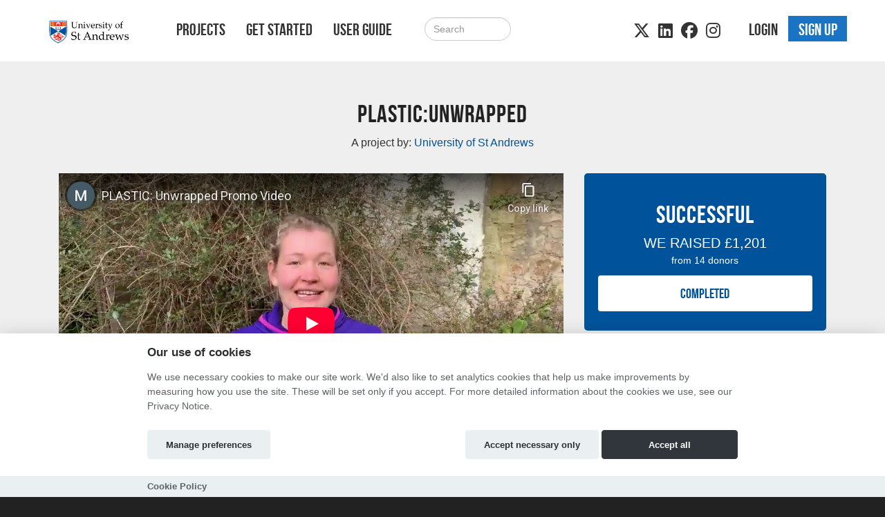

--- FILE ---
content_type: text/html; charset=utf-8
request_url: https://saintsfunder.st-andrews.ac.uk/p/PLASTIC-Unwrapped/?ref=132831
body_size: 11286
content:
<!DOCTYPE html>




<html class="no-js" lang="en" itemscope itemtype="http://schema.org/Article" xmlns="http://www.w3.org/1999/xhtml"
    xmlns:fb="http://ogp.me/ns/fb#">

<head>
    <meta http-equiv="X-UA-Compatible" content="IE=edge,chrome=1">
    <meta name="viewport" content="width=device-width, initial-scale=1.0" />
    <meta name="description" content="University of St Andrews Crowdfunding">
    <meta http-equiv="cache-control" content="no-store, no-cache, must-revalidate" />
    <meta http-equiv="Pragma" content="no-store, no-cache" />
    <meta http-equiv="Expires" content="0" />
    <link rel="shortcut icon" href="https://hubbub.imgix.net/whitelabel/st-andrews/favicon-02cc099d378855e901f0ef94931ef19a.png?fm=png&amp;h=32&amp;ixlib=python-3.2.1&amp;w=32">
    

    
    <meta name="robots" content="noindex">


    
    
        <meta name="twitter:card" content="summary_large_image">
        <meta name="twitter:site" content="@hubbubnet">
        <meta name="twitter:title" content="PLASTIC:Unwrapped">
        <meta name="twitter:description" content="Seeking solutions to plastic pollution">

        <meta property="og:title" content="PLASTIC:Unwrapped"/>
        <meta property="og:type" content="website"/>
        <meta property="og:image" content="https://hubbub-projects.imgix.net/img/projectthumb/PlasticUnwrappedColour_Thumbna-cadc5ec5fb57fa24881f30f04472da19.jpg?fit=crop&amp;h=340&amp;ixlib=python-3.2.1&amp;w=600"/>
        <meta name="twitter:image" content="https://hubbub-projects.imgix.net/img/projectthumb/PlasticUnwrappedColour_Thumbna-cadc5ec5fb57fa24881f30f04472da19.jpg?fit=crop&amp;h=340&amp;ixlib=python-3.2.1&amp;w=600">
        <meta property="og:url" content="https://saintsfunder.st-andrews.ac.uk/p/PLASTIC-Unwrapped/"/>
        <meta property="og:description" content="Seeking solutions to plastic pollution"/>
        <link rel="canonical" href="https://saintsfunder.st-andrews.ac.uk/p/PLASTIC-Unwrapped/" />
    


    <title>
        
    University of St Andrews  crowdfunding
    with SaintsFunder

    </title>

    
    <link href="/static/fontawesomefree/css/all.b8fa4f5f4bee.css" rel="stylesheet" type="text/css">
    <link rel="stylesheet" href="/static/compressed/css/output.f4325b3484dd.css" type="text/css">

    <link rel="stylesheet" href="/static/vendor/js/bundles/css/cookieconsent.986a8f98daa8.css">

    

    
    

    
    <script>
        
        window.APP_CONFIG = {"settings": {"enable_graduation_year": false, "graduation_year_alumni_start": "", "graduation_year_students_end": "", "graduation_year_groups": ["students", "alumni"], "styling": {"primary_color": "#00539b", "secondary_color": "#1b74c3", "tertiary_color": "#777777"}}};
        
    </script>
    

    
    <script crossorigin="anonymous" integrity="sha256-Nyy3OULVnHL+4g6JPjNccn5nt06I5YUwYzLKLrxih3Q=" src="/static/vendor/js/bundles/jquery-bundle.11fdfb23f800.js"></script>
    <script crossorigin="anonymous" integrity="sha256-LTNCGxfl5fZV9Rmlss5ki7gHuYF0G4kYRNpZZiJZ1SQ=" src="/static/vendor/js/bundles/backbone-bundle.2ecff43ffdc9.js"></script>

    
    
    

    

    

    <!-- BEGIN SHAREAHOLIC CODE -->
    <link rel="preload" href="https://cdn.shareaholic.net/assets/pub/shareaholic.js" as="script" />
    <meta name="shareaholic:site_id" content="600efa6a8f337feaee031e5e2425dc8c" />
    <script data-cfasync="false" async src="https://cdn.shareaholic.net/assets/pub/shareaholic.js"></script>
    <!-- END SHAREAHOLIC CODE -->
</head>

<body class="project-page-body-class">

    
    
    <div class="page-row">
        

        
        <nav class="navbar navbar-static-top primary-nav" role="navigation">
            <div class="container primary-nav-inner-container">
                <div class="navbar-header">
                    <button type="button" class="navbar-toggle collapsed" data-toggle="collapse"
                        data-target="#primary-nav-collapse">
                        <span class="sr-only">Toggle navigation</span>
                        <span class="icon-bar"></span>
                        <span class="icon-bar"></span>
                        <span class="icon-bar"></span>
                    </button>
                    
                    <a href="/" class="navbar-brand" id="logo" aria-label="Logo"></a>
                    
                </div>
                <div class="collapse navbar-collapse" id="primary-nav-collapse">
                    
    <ul class="nav navbar-nav">
        
            
	<li><a href="/projects/">Projects</a></li>
    <li><a href="/projects/create/">Get Started</a></li>
    <li><a href="/learn/">User Guide</a></li>

        
        
            <li><a href="/projects/" class="hidden-md hidden-lg"><i class="fa-solid fa-magnifying-glass"></i></a>
        
    </ul>

    
        <form action="/search/" method="post"
              class="navbar-form navbar-left navbar-search visible-md-block visible-lg-block" role="search">
            <input type="hidden" name="csrfmiddlewaretoken" value="E5JN58OinM8aSapNQbSGKD4qAg3ZkOebV2mVzMwLKF9FLeEPN2sA3wa3tC9gvQU3">
            <div class="form-group">
                <input type="text" class="form-control" id="id_query" name="query"
                       class="input-large form-control search-query" placeholder="Search">
            </div>
        </form>
    

    
        <ul class="nav navbar-nav navbar-right">
            
                
                    <li><a href="/login" role="button" id="js-header-login" class="js-register-modal"
                           data-action="login">Login</a>
                    </li>
                    
                        <li id="sign-up-button"><a href="/signup/" role="button"
                                                   class="primary js-register-modal" id="js-header-register"
                                                   data-action="register">Sign up</a></li>
                    
                
            
        </ul>
    

    <ul class="nav navbar-nav navbar-right social visible-sm-block visible-md-block visible-lg-block">
        
           
                <li><a href="https://twitter.com/univofstandrews" target="_blank"><i class="fa-brands fa-x-twitter"></i></a></li>
        
            
                <li><a href="https://www.linkedin.com/school/15683/" target="_blank"><i class="fa-brands fa-linkedin"></i></a></li>
            
            
                <li><a href="https://www.facebook.com/uniofsta/" target="_blank"><i class="fa-brands fa-facebook"></i></a></li>
           
          
                <li><a href="https://www.instagram.com/uniofstandrews/" target="_blank"><i class="fa-brands fa-instagram"></i></a></li>
            
        
    </ul>

                </div>
            </div>
        </nav>
        
    </div>

    <div class="page-row page-row-expanded">
        
        <div>
            
    
   		

<div class="projectpage-header">
    <div class="container ">
        



 <div class="clearfix"></div>

        




        


    

        <div class="text-center project-page-title-section">
            
            <h1>PLASTIC:Unwrapped</h1>
            
            
                <p>A project by:
                    
                        
                            <a href="https://saintsfunder.st-andrews.ac.uk/users/University_of_St_Andrews/"><var>University of St Andrews</var></a>
                        
                        
                    
                </p>
            
        </div>

        <div class="col-md-8 col-xs-12">

        
            <div class="video_wrapper">
    <iframe class="youtube-player" title="video" type="text/html" src="https://www.youtube-nocookie.com/embed/nwYWNfeuf8s?wmode=transparent&rel=0"
            width="580" height="444" frameborder="0" wmode="Opaque" allowfullscreen></iframe>
</div>
        
        
        <div class="text-left project-page-tags">
          <ul class="list-inline">
              <li>
                    <a href="/projects/institution/university-of-st-andrews/"><i class="fa-solid fa-location-dot"></i> University of St Andrews</a>
              </li>
           
               
               <li><a href="/projects/category/st-andrews-student-experience/"><i class="fa-solid fa-tags"></i> St Andrews student experience</a>   
            
            </ul>
        </div>
        
        </div>
        <div class="col-md-4 col-xs-12">
          

<div class="site-well group project-page-stats-wrapper project-page-success">

    
        
            <div class="text-center">
                <h1>Successful</h1>
            </div>
        
    


    

    <div>
        <div class="project-total-amount">
            
                WE RAISED <var>£1,201</var>
            
        </div>
    </div>

    <div class="projectpage-progress">
        

        
            <div class="bar project-card-bar-complete"></div>
        
    </div>

    
        <div class="text-center">
            <p class="text-white">
                <small>from
                    
                        <var>14</var> donors
                    
                </small>
            </p>
        </div>
    


    <div class="sponsor-project">
        
        
            <button disabled="disabled" class="disabled btn btn-primary btn-block btn-xl">
                COMPLETED
            </button>
        

    </div>

    


    
</div>


        </div>
  </div>
</div>

    

    
        <div class="tabbable projpagetabs">
            <div class="container">
                <ul id="project-tabs" class="nav nav-tabs">
                
                    
                        <li class="active">
                            <a href="/p/PLASTIC-Unwrapped/pitch/">
                                PROJECT
                            </a>
                        </li>
                        <li class="">
                            <a href="/p/PLASTIC-Unwrapped/updates/">
                                <i class="fa-regular fa-file-lines"></i>
                                
                                <span class="badge badge-warning"> <var>1</var></span>
                            </a>
                        </li>

                        
                        <li class="">
                            <a href="/p/PLASTIC-Unwrapped/supporters/">
                                Supporters
                                <span class="badge badge-warning"> <var>25</var></span>
                            </a>
                        </li>
                        

                        <li class="">
                            <a href="/p/PLASTIC-Unwrapped/comments/">
                                <i class="fa-regular fa-comments"></i>
                                Comments
                                
                                <span class="badge badge-warning"> <var>2</var></span>
                            </a>
                        </li>
                    
                    
                
                </ul>
            </div>
        </div>
    


            <div id="content" class="band">
                

                <div class="container">
                    

                     

                    
    <div class="row">
        
        
            <div class="project-action-buttons clearfix">
                <div class="pull-left-medium">
                
                    
<div class="project-supporters-share-section">
    

    <ul id="socialmedia" class="line-inline">
        <li>
            
                <div class='shareaholic-canvas'
                        data-app='share_buttons'
                        data-app-id="33100044"
                        data-app-config='{
                            "templates":{
                            "twitter":{
                                "body":"Check out PLASTIC:Unwrapped https://saintsfunder.st\u002Dandrews.ac.uk/p/PLASTIC\u002DUnwrapped/ via @UStAAlumni \u0026 @univofstandrews https://saintsfunder.st-andrews.ac.uk/p/PLASTIC-Unwrapped/",
                                "related":"hubbubnet"
                        }}}'></div>
            
        </li>
        
    </ul>

</div>

                
                </div>
                <div class="pull-right-medium project-page-follow-buttons-wrapper">
                    
                        
                            <a href="/signup/" class="btn btn-default js-register-modal"
                               title="Subscribe to updates from this project" data-action="register">
                                <i class="fa-solid fa-heart"></i>
                                Follow
                            </a>
                        
                    

                    
                        
                            <a href="/signup/" class="btn btn-default js-register-modal"
                               data-action="register">
                                <i class="fa-sold fa-thumbs-up"></i>
                                Become a helper
                            </a>
                        
                    
                </div>
            </div>
        

        
            <div class="tab-content col-xs-12 col-md-8 project-page-contents">
                
    <div class="projectpage-pitch well">
        <div class="projectpage-tagline">
            Seeking solutions to plastic pollution
        </div>
        <h1>Our project</h1>
<p><b>PLASTIC: Unwrapped</b> is a mission involving two biology graduates who are travelling through six continents within nine months from September 2019 to find solutions to plastic pollution. This international project will showcase how individuals and initiatives around the globe are using plastic responsibly as a resource, rather than ignoring the problem.</p><p><img src="https://scraftuk-uploadedimages-testing.s3-eu-west-1.amazonaws.com/django-summernote/2019-07-08/52d32bf7-de20-40a8-8b03-19ddc3cc61d7.png" style="width: 50%; float: left;"/></p>
<h2><b>The project’s three key aims are to:
</b></h2><p>
1. Learn and understand how individuals are dealing with the problem of plastic </p><p>2. Uncover and highlight the need for localised solutions to a global problem
</p><p>3. Create a global network
</p><h2><b>The project’s two outputs are:
</b></h2><p>1. A short, documentary-style video to report on our findings in the short term.
</p><p>2. A website that can be used to suggest solutions to problems in the long term.
</p>
<h1>We are...</h1><h2><b>Milly Clover and Sophie Dorothe Lieke</b></h2>
<p>We have just graduated from the University of St Andrews in June 2019. The <b>PLASTIC: Unwrapped </b>project has been inspired by the many discussions we have had about conservation and the need to take immediate and individual action during our respective undergraduate degrees in Biology with <img src="https://scraftuk-uploadedimages-testing.s3-eu-west-1.amazonaws.com/django-summernote/2019-07-08/7cec2cbf-cb8c-41aa-80e5-c5f55b2e9b8f.jpeg" style="width: 50%; float: right;"/>French and Biology and Geography. </p>
<p>The whole point of the international travel – partly sponsored by the R&amp;A Travel Scholarship and supported by the School of Biology – is to visit as many areas around the globe as possible, learn how plastic is being used there as a resource, understand the contextual challenges, then piece all this research together. </p>
<p>There are countless initiatives out there, but they need to be collated. That’s why we are trying to facilitate a network that will allow individuals a platform where they can share their role in solving the plastic pandemic: this will in turn enable others to see and use their solutions and ultimately promote capacity building. </p>
<p>Your support will enable these individuals to assume more global responsibility and make their message more accessible and far-reaching.</p>
<h1>How will your donations help?</h1><h2><b>Carbon offsetting our journey</b></h2>
<p>We are aware that a project of this scope has a significant carbon footprint. As we are trying to keep the trip as environmentally-friendly as possible, £2000 is needed to carbon- offset our transportation costs. This involves calculating our combined carbon footprint for the trip (considering flights, other means of transportation, accommodation, food consumption) and giving money to an approved carbon- offset scheme to ensure our carbon emissions are balanced by projects such as tree planting. </p><h2><b>Hardware and software</b></h2><p>To make effective, good-quality videos, we need a second-hand laptop that we can take on our travels along with some software that will allow us to edit the videos. Gear such as a Gimble will help to stabilise the camera while we are filming and will therefore help us to achieve a higher quality, accessible and clear video.</p><h2><b>Travel logistics</b></h2><p>Our project deliberately includes visits to a wide range of countries, because it is only by doing so that we can understand the localised solutions that exist to solve a global problem and, as a result, create a global network. Our aims can only be achieved by doing so. This means that our logistical costs are high. While living costs will be kept to a minimum, basic food and accommodation also needs to be covered and will allow us to fulfill our mission safely and effectively. </p><h2><b>Additional Funds</b></h2><p>Will be donated to University of St Andrews Transition and the Plastic Free St Andrews Campaign. The money will be used to produce materials for the student body and local community, illustrating how to recycle correctly and appropriately: there is evidence that this is one of the biggest problems surrounding plastic disposal in St Andrews.</p>
<h1>Rewards
</h1>
<p>We hope that the global importance of this issue will motivate you to support <b>PLASTIC: Unwrapped</b>. We appreciate that this is an ambitious project to undertake – both in terms of logistics and finance – but with your help we can achieve our goals and raise awareness of this key issue.
</p><p><b>Individually, we can make changes. Together, we can make a real difference.
</b></p>
<h1>Find us here </h1>
<p>You can follow us on <a href="https://www.instagram.com/plasticunwrapped_/?hl=en">Instagram</a> and <a href="https://twitter.com/unwrapsolutions">Twitter</a> and our <a href="https://plasticunwrapped.wixsite.com/network">web page</a> to see how we are doing!<img src="https://scraftuk-uploadedimages-testing.s3-eu-west-1.amazonaws.com/django-summernote/2019-07-08/ceb92ad4-1543-4912-b586-59be9ccbb460.png" style="width: 728px;"/> </p>
<h1>Help us succeed!
</h1>
<p>Help us succeed with a share, like or follow to help spread the word and engage with </p><p><b>PLASTIC: Unwrapped.  </b></p><ul>
</ul>
    </div>


                
    <div class="sponsor-project project-pitch-footer-sponsor-button ">
        <div class="text-center">
            
        </div>
    </div>

            </div>
        

        
            <div class="col-md-4 hidden-xs hidden-sm">
                
<div class="site-well group">

    
    <div>
        <div class="avatar">
            <a href="/users/University_of_St_Andrews/">
                 
                     <img src="https://scraftuk-uploadedimages-testing.s3.amazonaws.com/CACHE/images/img/avatar/ajax_temp/8751ef4b1b8446a6bff8-02cc099d378855e901f0ef94931ef19a/7a28332c23172a6874cc105e9c617e79.jpg" width="75" height="75" alt="avatar"/>
                 
            </a>
        </div>

    

    
         <div class="project-profile">
             Project Creator: <br/><a href="/users/University_of_St_Andrews/">University of St Andrews</a>

             <div class="viewprofile">
                 <a href="/users/University_of_St_Andrews/">View Profile</a>
             </div>

             <div class="project-profile-social">
                 <ul class="list-inline">
                    

                    

                    

                    
                </ul>
            </div>
            
                
                    <div class="message-crafter">
                        <a class="btn btn-secondary regular-font js-register-modal" data-action="register" id="js-contact-register" href="/signup/"><i class="fa-solid fa-envelope"></i> Contact</a>
                    </div>
                 
             
         </div>
     
     </div>
</div>
        
    

                
                    


<ul id="project-rewards">

    

</ul>

                
                


            </div>
        

        

<div class="modal fade" id="contactCrafter" tabindex="-1" role="dialog" aria-labelledby="myModalLabel"
     aria-hidden="true">
    <div class="modal-dialog">
        <div class="modal-content">
            <div class="modal-header">
                <button type="button" class="close" data-dismiss="modal"><span aria-hidden="true">&times;</span><span
                        class="sr-only">Close</span></button>
                <h4 class="modal-title" id="myModalLabel">Ask a Question</h4>
            </div>
            <div class="modal-body">
                <div class="message-project-card">
                    <div class="message-project-card-thumb">
                        <a href="https://saintsfunder.st-andrews.ac.uk/p/PLASTIC-Unwrapped/" target="_blank">
                            
                                <img src="https://scraftuk-uploadedimages-testing.s3.amazonaws.com/CACHE/images/img/projectthumb/PlasticUnwrappedColour_Thumbna-cadc5ec5fb57fa24881f30f04472da19/f677cde5abec2cc5f00cb7d0490d14f9.jpg" width="75" height="55"
                                     alt="thumbnail"/>
                            
                        </a>
                    </div>
                    <div class="message-project-card-text">
                        <a href="https://saintsfunder.st-andrews.ac.uk/p/PLASTIC-Unwrapped/" target="_blank"> PLASTIC:Unwrapped</a>
                    </div>
                </div>


                <div class="message-sent" style="visibility:hidden;">
                    Your message has been sent.
                </div>
                <div class="message-new">
                    <form>
                        <textarea rows="9" class="form-control" name="message" id="id_comment2"></textarea>
                        <br/>
                        <input type="hidden" name="type" value="project-question">
                        <input type="submit" class="btn btn-large btn-info pull-right send_message" value="Submit Question"
                               data-url="/send-message/project-question/" data-project="451e40fc-d2ce-4d0f-a822-37f15b5f75c6">
                    </form>
                </div>
            </div>
        </div>
    </div>
</div>

<div class="modal fade" id="reportModal" tabindex="-1" role="dialog" aria-labelledby="reportModal" aria-hidden="true">
    <div class="modal-dialog">
        <div class="modal-content">
            <div class="modal-header">
                <button type="button" class="close" data-dismiss="modal" aria-label="Close"><span
                        aria-hidden="true">&times;</span></button>
                <h4 class="modal-title" id="reportModal">Report suspicious project</h4>
            </div>
            <div class="modal-body report">
                <div class="message-sent" style="visibility:hidden;">
                    Thank you, your report has been sent.
                </div>
                <div class="message-new">
                    <div class="message-project-card">
                        <div class="message-project-card-thumb">
                            <a href="https://saintsfunder.st-andrews.ac.uk/p/PLASTIC-Unwrapped/" target="_blank">
                                
                                    <img src="https://scraftuk-uploadedimages-testing.s3.amazonaws.com/CACHE/images/img/projectthumb/PlasticUnwrappedColour_Thumbna-cadc5ec5fb57fa24881f30f04472da19/f677cde5abec2cc5f00cb7d0490d14f9.jpg" width="75" height="55"
                                         alt="thumbnail"/>
                                
                            </a>
                        </div>
                        <div class="message-project-card-text">
                            <a href="https://saintsfunder.st-andrews.ac.uk/p/PLASTIC-Unwrapped/" target="_blank"> PLASTIC:Unwrapped</a>
                        </div>
                    </div>
                    <p>Tell us why you are reporting this project:</p>

                    <form id="projectreportform">
                        <textarea rows="9" cols="40" name="message" id="id_message" class="form-control"
                                  required></textarea>
                        <br/>
                        <input type="hidden" name="type" value="project-report">
                        <input type="submit" class="btn btn-large btn-primary pull-right send_message" value="Report"
                               data-url="/send-message/project-report/" data-project="451e40fc-d2ce-4d0f-a822-37f15b5f75c6">
                    </form>
                </div>
            </div>
        </div>
    </div>
</div>









    </div>

    <form id="crafterpreviewform" action="." method="post" name="previewform">
        <input type="hidden" name="csrfmiddlewaretoken" value="E5JN58OinM8aSapNQbSGKD4qAg3ZkOebV2mVzMwLKF9FLeEPN2sA3wa3tC9gvQU3">
        <input type="hidden" name="save" id="submission" value="submission" />
    </form>


                    
                </div>
            </div>

            
    

        </div>
    </div>
    <div class="page-row">
        
    <footer>
        
        <div class="band-lg top">
            <div class="container">
                <div class="row">
                    <div class="col-sm-3">
                    
                        <h3>Links</h3>
                        <ul class="list-unstyled">
                            
                                <li><a href="https://www.st-andrews.ac.uk/" target="_blank">University of St Andrews Home</a></li>

<li><a href="https://www.st-andrews.ac.uk/development/" target="_blank">University of St Andrews Alumni</a></li>

<li><a href="https://www.st-andrews.ac.uk/development/family-programme/" target="_blank">Join our Family Programme</a></li>
                            
                            
                                
                            
                        </ul>
                    
                    </div>
                    <div class="col-sm-3">
                        
                            <h3 class="visible-sm-block">Project Creators</h3>
                            <h3 class="visible-xs-block visible-md-block visible-lg-block first-letter-cap">Project Creators</h3>
                            <ul class="list-unstyled">
                                <li><a href="/projects/create/">Get Started</a></li>
<li><a href="/learn/">User Guide</a></li>
<li><a href="/faq/">FAQs</a></li>
                            </ul>
                        
                    </div>
                    <div class="col-sm-5 social">
                        
                            <h3>Alumni Connect</h3>
                            
                                <div class="social">
    <a href="https://twitter.com/UStAAlumni" target="_blank"><i class="fa-brands fa-x-twitter fa-2xl"></i></a>
    
    <a href="https://www.facebook.com/USTAAlumni" target="_blank"><i class="fa-brands fa-facebook fa-2xl"></i></a>
    <a href="https://www.youtube.com/channel/UCci7T1LHt9Jtw6i7qXkgang" target="_blank"><i class="fa-brands fa-youtube fa-2xl"></i></a>
    
    <a href="https://www.instagram.com/ustaalumni/" target="_blank"><i class="fa-brands fa-instagram fa-2xl"></i></a>
    
</div>
                            
                        
                    </div>
                </div>
            </div>
        </div>
        

        
            <div class="bottom">
                <nav class="navbar">
                    <div class="container">
                        
                        <ul class="nav navbar-nav">
                            
                                <li><a href="/terms/">Terms and Conditions</a></li>
                                <li><a href="/privacy/">Privacy Notice</a></li>
								<li><a href="/cookiepolicy">Cookie Policy</a></li>
                                <li><a href="/contact-us/">Contact Us</a></li>
                            
                        </ul>

                        <ul class="nav navbar-nav navbar-right ">
                            
                                <li><h3><a>Part of the Hubbub network</a></h3></li>
                            
                        </ul>
                    </div>
                </nav>
            </div>
        
        
            

<div class="modal authorisation fade" id="authModal">
    <div class="modal-dialog">
        <div class="modal-content">
            <div class="modal-header">
                
                    
                        <img src="https://hubbub.imgix.net/whitelabel/st-andrews/logo-c8952795718235e312a56ed617df760e.png?fm=png&amp;h=320&amp;ixlib=python-3.2.1&amp;w=320" alt="University of St Andrews Home logo">
                    
                
            </div>
                <section id="register" style="display: none">
                    <article id="register-1">
    <div class="modal-body">
            <div>
                <p class="js-register-header">Sign up with your email address</p>
                <form action="/signup/" method="post" name="regform" id="regform" class="regform_posted">
    <input type="hidden" name="csrfmiddlewaretoken" value="E5JN58OinM8aSapNQbSGKD4qAg3ZkOebV2mVzMwLKF9FLeEPN2sA3wa3tC9gvQU3">
    
    <div class="form-group">
        <input type="text" name="username" value="" maxlength="30" placeholder="Username" required="true" class="form-control" />
        <p id="username-errors" class="auth-form-errors text-danger"></p>
    </div>
    

    <div class="form-group">
        <input type="email" name="email" placeholder="Email" value="" required="true" id="email" class="form-control" />
        <p id="email-errors" class="auth-form-errors text-danger"></p>
    </div>
    <div class="form-group">
        <input type="password" name="password" placeholder="Password" value="" required="true" class="form-control"/>
        <p id="password-errors" class="auth-form-errors text-danger"></p>
    </div>
    <input type="hidden" class="next_input_value" name="next" value="/p/PLASTIC-Unwrapped/" />
    <div class="form-group">
        <button type="submit" class="btn btn-primary">Sign up</button>
    </div>
</form>

            </div>

        <p>Already have an account? <a href="/login/?next=/p/PLASTIC-Unwrapped/" id="js-register-switch">Log in</a></p>
    </div>
    <div class="modal-footer">
        <p>By clicking on 'Sign Up' you agree to our <a href="/terms" target="_blank">Terms &amp; Conditions</a> and <a href="https://www.st-andrews.ac.uk/development/your-data-and-privacy/" target="_blank">Privacy Notice</a></p>
    </div>
</article>
<article id="register-2" style="display: none">
    <div class="modal-body">
        <h1>Notification</h1>
        <p>Please check your email</p>
    </div>
    <div class="modal-footer"></div>
</article>
<article id="register-3" style="display: none">
    <div class="modal-body">
        <h1>Email please</h1>
        <p>Thank you for logging in with Twitter<br>Please give us your email.</p>
        <form action="post">
            <input type="email" name="email" value="" placeholder="Email address" required="true" />
            <button type="submit" class="btn btn-primary">Take my personal data</button>
        </form>
    </div>
    <div class="modal-footer">
        <p>Giving us your email address will allow us to stay in contact with you when donating to any of our project creators, or even better, creating a project yourself!</p>
    </div>
</article>

                </section>
                <section id="login" style="display: none">
                    

<div class="modal-body">
    <article id="login-1">
        

        <p class="validation text-center text-danger login-failed-validation">Your username or password is incorrect. Please try again. Don't have an account? <a href="/signup/" id="js-login-switch">Sign up here.</a></p>

        <form method="post" action="/login/" name="loginform" id="loginform">
            <input type="hidden" name="csrfmiddlewaretoken" value="E5JN58OinM8aSapNQbSGKD4qAg3ZkOebV2mVzMwLKF9FLeEPN2sA3wa3tC9gvQU3">
            <div class="form-group">
                <input type="text" name="username" value="" placeholder="Username" class="form-control" required="true" />
            </div>
            <div class="form-group">
                <input type="password" name="password" placeholder="Password" class="form-control" required="true" />
            </div>
            <div class="form-group">
                <button type="submit" class="btn btn-primary" type="submit" name="commit" value="Log In">Log In</button>
            </div>
            <input type="hidden" class="next_input_value" name="next" value="/p/PLASTIC-Unwrapped/" />
        </form>

        <p><a href="/password/reset/?next=/p/PLASTIC-Unwrapped/" id="js-forgot-switch">Forgot your password?</a></p>
        <p>Don't have an account? <a href="/signup/?next=/p/PLASTIC-Unwrapped/" id="js-login-switch">Sign up</a></p>
    </article>
    <article id="login-2" style="display: none">
        <h1>Notification</h1>
        <p>Please check your email!</p>
    </article>
</div>


                </section>
                <section id="forgot" style="display: none">
                    <div class="modal-body">
    <article id="forgot-1">
        <h1>Password Reset</h1>
        <p>Enter the email address you registered with us below.</p><p>If we find an account registered with this address, you'll receive an email message with your username and a link to reset your password within 3 minutes.</p>

        <form method="post" id="form" action="/password/reset/?next=/p/PLASTIC-Unwrapped/">
            <input type="hidden" name="csrfmiddlewaretoken" value="E5JN58OinM8aSapNQbSGKD4qAg3ZkOebV2mVzMwLKF9FLeEPN2sA3wa3tC9gvQU3">
            <div class="form-group">
                <input type="email" name="email" placeholder="Email" required="true" class="form-control" />
            </div>
            <div class="form-group">
                <button type="submit" class="btn btn-primary" value="Submit">Reset Password</button>
            </div>
        </form>

        <p><a href="/login" id="js-login-back-switch">Go back?</a></p>
    </article>
    <article id="forgot-2" style="display: none">
        <h1>Notification</h1>
        <p>Please check your email</p>
    </article>
</div>

                </section>
                <section id="check_email_please" style="display: none;">
                    <div class="modal-body">
                        <article>
                            <h1>Check your email <i class="fa-solid fa-envelope"></i></h1>
                            <p>Click the link in the email we just sent you to verify your account and complete the process.</p>
                        </article>
                    </div>
                    <div class="modal-footer">
                        <div class="btn btn-primary btn-block" data-dismiss="modal">Got it!</div>
                    </div>
                </section>
                <section id="email_signup_error" style="display: none;">
                    <div class="modal-body">
                        <article>
                            <h1>Something went wrong</h1>
                            <p>That didn't work for some reason <i class="fa-regular fa-face-frown"></i>. Please try again.</p>
                        </article>
                    </div>
                    <div class="modal-footer">
                        <div class="btn btn-primary btn-block" data-dismiss="modal">Got it</div>
                    </div>
                </section>
        </div>
    </div>
</div>

        
    </footer>

    


        
    </div>
    <div id="cookie-config" 
         data-policy-url="https://hubbub-website-docs.s3.eu-west-1.amazonaws.com/Cookie_Policy.html"
    ></div>
    

    
    <script crossorigin="anonymous" integrity="sha256-0aeNq9FKNz3yAHnwF6yDMX2RmQf5aSLJOXjRuvhNnus=" src="/static/vendor/js/bundles/jquery-validate-bundle.a20c887a7a1d.js"></script>
    
    <script crossorigin="anonymous" integrity="sha256-nMSZnYs46rKwnvpGCLMhmtk4FBe+B67TYZ9OaVgmauI=" src="/static/vendor/js/bundles/cookieconsent-bundle.0750c95f6947.js"></script>
    
    <script crossorigin="anonymous" integrity="sha256-D6nAC7+HZb19V5JqU8clzacaXdvBdOJREJvjqPYcIyM=" src="/static/vendor/js/bundles/bootstrap-bundle.820f12e11651.js"></script>

    <script>
        $(function () {
            $('[data-toggle="tooltip"]').tooltip()
        });
    </script>

    






    <script context="inline" crossorigin="anonymous" integrity="sha256-UwRDhkMHHfW1Vg+2hOf7vm7Az0plXQsHf+Y57z1sVFE=" src="/static/js/csrf.fc51a3107c7e.js"></script>
    <script context="inline" crossorigin="anonymous" integrity="sha256-d2am4Sh8KRhBn4lzgjCR4BYbO3nLeFqTU85YjhNZJb8=" src="/static/js/authentication.86ca54eb8276.js"></script>
    <script context="inline" crossorigin="anonymous" integrity="sha256-i9fiBBRCzRRZ6cs3+0sPt3dGFRKol1GZ8sxjxWxh96Q=" src="/static/js/message.cd53bed2718a.js"></script>
    <script context="inline" crossorigin="anonymous" integrity="sha256-CCaiT7Iw03dxIL2sjwwi1Qn1CA/hElmFnqOzVQJnlFA=" src="/static/js/confirm_email.13f94a836ec6.js"></script>

    <script>
        
        var doc = document.documentElement;
        doc.setAttribute('data-useragent', navigator.userAgent);

        
        $('.select_text_when_clicked').click(function (e) {
            e.stopPropagation();
            this.select();
        });
    </script>
    

    
    
    <link href="/static/vendor/js/bundles/css/nvd3.f44c4688a134.css" rel="stylesheet">
<script src="/static/vendor/js/bundles/d3-bundle.db389d733d1a.js"></script>
<script src="/static/vendor/js/bundles/nvd3-bundle.536ea9941861.js"></script>

<script>
    function load_timeseries_graph(cls, y_axis_label, format)
    {   jQuery("." + cls).each(function()
        {   var div_id = '#' + this.id;
            nv.addGraph(function()
            {   var data = $(div_id).data('timeseries');
                var chart;
                if(format == 'bar') {
                    chart = nv.models.historicalBarChart();
                    chart.tooltip.contentGenerator(function(obj) { 
                        return `<div style="padding:5px">
                                    <b>${obj.data[1]}</b> on ${d3.time.format('%d/%m/%y')(new Date(obj.data[0] * 1000))}
                                </div>`
                    });
                }
                else
                    chart = nv.models.lineChart().showLegend(false);
                chart.x(function(d){ return d[0] }).y(function(d){ return d[1] });
                chart.margin({bottom: 60, left: 60});
                chart.xAxis.tickFormat(function(d) { return d3.time.format('%d/%m/%y')(new Date(d * 1000)) });
                chart.yAxis.axisLabel(y_axis_label);
                d3.select(div_id + ' svg').datum(data).transition().duration(500).call(chart);
                d3.select(div_id + ' .nv-x.nv-axis > g').selectAll('g').selectAll('text')
                    .attr('transform', function(d, i, j) { return 'translate (-25, 20) rotate(-45 0,0)' });
                return chart;
            });
        });
    }
    $(document).ready(function(){
        $('body').addClass("d3-loaded");
    })
</script>


    <script>
        function cumulative_graph_loads()
        {
            // iterate all the referral graph divs
            jQuery(".cumulative-graph").each(function()
            {
                var running_id = '#' + this.id;
                if(jQuery(running_id).data("loaded"))
                {
                    return;
                }
                filename = this.getAttribute('data-file');
                // closure that snapshots running_id for use later
                (function()
                {
                    var div_id = running_id
                    // trigger chart rendering after loading from filename
                    d3.json(filename, function(data)
                    {
                        nv.addGraph(function()
                        {
                            var chart = nv.models.lineChart()
                                    .x(function(d)
                                    {
                                        return d[0]
                                    })
                                    .y(function(d)
                                    {
                                        return d[1]
                                    })
                                    .clipEdge(true);

                            chart.xAxis.tickFormat(function(d)
                            {
                                
                                return d3.time.format('%d/%m/%y')(new Date(d * 1000))
                            });
                            chart.margin({bottom: 70});
                            chart.margin({left: 60});
                            chart.margin({right: 30});
                            d3.select(div_id + ' svg')
                                    .datum(data)
                                    .transition().duration(500)
                                    .call(chart);
                            var xTicks = d3.select(div_id +
                                    ' .nv-x.nv-axis > g').selectAll('g');
                            xTicks
                                    .selectAll('text')
                                    .attr('transform', function(d, i, j)
                                    {
                                        return 'translate (-25, 20) rotate(-45 0,0)'
                                    });

                            nv.utils.windowResize(chart.update);
                            nv.utils.windowResize(xTicks
                                    .selectAll('text')
                                    .attr('transform', function(d, i, j)
                                    {
                                        return 'translate (-25, 20) rotate(-45 0,0)'
                                    })
                            );
                            return chart;
                        });
                        // record that we once loaded this element, prevent reload
                        $(div_id).data('loaded', 'true');
                    });
                })();
            });
        }

        function pageview_graph_load()
        {
            // iterate all the referral graph divs
            $(".pageviews-graph").each(function()
            {
                var running_id = '#' + this.id;
                if($(running_id).data("loaded"))
                {
                    return;
                }
                filename = this.getAttribute('data-file');
                // closure that snapshots running_id for use later
                (function()
                {
                    var div_id = running_id
                    // trigger chart rendering after loading from filename
                    d3.json(filename, function(data)
                    {
                        nv.addGraph(function()
                        {
                            var chart = nv.models.multiBarChart()
                                    .x(function(d)
                                    {
                                        return d[0]
                                    })
                                    .y(function(d)
                                    {
                                        return d[1]
                                    })
                                    .clipEdge(true);

                            chart.xAxis.tickFormat(function(d)
                            {
                                
                                return d3.time.format('%d/%m/%y')(new Date(d * 1000))
                            });
                            chart.yAxis.tickFormat(d3.format(",f"));
                            chart.margin({bottom: 70});
                            chart.margin({left: 60});
                            chart.margin({right: 30});
                            d3.select(div_id + ' svg')
                                    .datum(data)
                                    .transition().duration(500)
                                    .call(chart);
                            var xTicks = d3.select(div_id +
                                    ' .nv-x.nv-axis > g').selectAll('g');
                            xTicks
                                    .selectAll('text')
                                    .attr('transform', function(d, i, j)
                                    {
                                        return 'translate (-25, 20) rotate(-45 0,0)'
                                    });

                            nv.utils.windowResize(chart.update);
                            nv.utils.windowResize(xTicks
                                    .selectAll('text')
                                    .attr('transform', function(d, i, j)
                                    {
                                        return 'translate (-25, 20) rotate(-45 0,0)'
                                    })
                            );
                            return chart;
                        });
                        // record that we once loaded this element, prevent reload
                        jQuery(div_id).data('loaded', 'true');
                    });
                })();
            });
        }

        function reward_tiers_graph_load()
        {
            // iterate all the referral graph divs
            $(".reward-tiers-graph").each(function()
            {
                var running_id = '#' + this.id;
                if($(running_id).data("loaded"))
                {
                    return;
                }
                filename = this.getAttribute('data-file');
                // closure that snapshots running_id for use later
                (function()
                {
                    var div_id = running_id
                    // trigger chart rendering after loading from filename
                    d3.json(filename, function(data)
                    {
                        nv.addGraph(function()
                        {
                            var chart = nv.models.multiBarChart()
                                    .x(function(d)
                                    {
                                        return d[2] + d[0]
                                    })
                                    .y(function(d)
                                    {
                                        return d[1]
                                    })
                                    .clipEdge(true);
                            
                            chart.yAxis.tickFormat((d) => "£" + d);
                            chart.margin({bottom: 70});
                            chart.reduceXTicks(false);
                            chart.margin({left: 60});
                            chart.margin({right: 30});
                            chart.tooltip.contentGenerator(function(obj) { 
                                return `<div style="padding:5px"><b>${obj.data[2]}${obj.data[1]}</b> from ${obj.value} tier</div>`
                            });
                            d3.select(div_id + ' svg')
                                    .datum(data)
                                    .transition().duration(500)
                                    .call(chart);
                            var xTicks = d3.select(div_id +
                                    ' .nv-x.nv-axis > g').selectAll('g');
                            xTicks
                                    .selectAll('text')
                                    .attr('transform', function(d, i, j)
                                    {
                                        return 'translate (-25, 20) rotate(-45 0,0)'
                                    });

                            nv.utils.windowResize(chart.update);
                            nv.utils.windowResize(xTicks
                                    .selectAll('text')
                                    .attr('transform', function(d, i, j)
                                    {
                                        return 'translate (-25, 20) rotate(-45 0,0)'
                                    })
                            );
                            return chart;
                        });
                        // record that we once loaded this element, prevent reload
                        $(div_id).data('loaded', 'true');
                    });
                })();
            });
        }

        //load graph on first active tab
        cumulative_graph_loads()
        //load hidden graphs when the tabs they are in are selected
        $('a[data-toggle="tab"]').on('shown.bs.tab', function(e)
        {
            e.target // newly activated tab
            e.relatedTarget // previous active tab
            if(e.target.parentElement.id == "pageviews_tab")
            {
                pageview_graph_load();
            }
            if(e.target.parentElement.id == "reward_tiers_tab")
            {
                reward_tiers_graph_load();
            }
        });
    </script>

    <script src="/static/vendor/js/manual/jquery-countdown.015890ff118e.js" context="inline"></script>

    

    <script>
        $(function() {
            var deadline = new Date(1637053325000);
            jQuery('.countdown').countdown({until:deadline});

            $("#matchfunding_request").validate({ submitHandler: function(form) { form.submit() }});

            $('.link-social-button-AnonymousUser').removeClass('hidden');
        });
    </script>

    <script>
        $(document).ready(function() {
            // FIXME: move this to data attribute
            var suggestedTierId = '';
            if (suggestedTierId) {
                $('#project-rewards a[data-tier-id="' + suggestedTierId + '"]').addClass('hover');
            }
        });
    </script>


    <script>
        
        

        (function() {
            let els = document.getElementsByClassName('shareaholic-share-button-container');

            // Select the node that will be observed for mutations
            const targetNode = document.getElementsByClassName('shareaholic-canvas')[0];

            // Options for the observer (which mutations to observe)
            const config = { childList: true, subtree: true };

            // Callback function to execute when mutations are observed
            const callback = (mutationList, observer) => {
                for (const mutation of mutationList) {
                    if (mutation.type === "childList" && els.length) {
                        observer.disconnect(); // Stop observing
                        for (let el of els) {
                            if (el.hasAttribute("role")) el.removeAttribute("role")
                        }
                        break;
                    }
                }
            };

            // Create an observer instance linked to the callback function
            const observer = new MutationObserver(callback);

            // Start observing the target node for configured mutations
            targetNode && observer.observe(targetNode, config);
        })();
    </script>

    
    <noscript>
        <div class="alert no-javascript-warning-alert">
            This site requires JavaScript. <a href="http://www.enable-javascript.com/" target="_blank">
                Here's how to enable JavaScript in your browser.</a>
        </div>
    </noscript>
    
</body>

</html>


--- FILE ---
content_type: text/html; charset=utf-8
request_url: https://www.youtube-nocookie.com/embed/nwYWNfeuf8s?wmode=transparent&rel=0
body_size: 47045
content:
<!DOCTYPE html><html lang="en" dir="ltr" data-cast-api-enabled="true"><head><meta name="viewport" content="width=device-width, initial-scale=1"><script nonce="vdQjnvq2HG_Uq3XFoXZZyA">if ('undefined' == typeof Symbol || 'undefined' == typeof Symbol.iterator) {delete Array.prototype.entries;}</script><style name="www-roboto" nonce="pmvIcxa-jUrLgWM5NvFeMA">@font-face{font-family:'Roboto';font-style:normal;font-weight:400;font-stretch:100%;src:url(//fonts.gstatic.com/s/roboto/v48/KFO7CnqEu92Fr1ME7kSn66aGLdTylUAMa3GUBHMdazTgWw.woff2)format('woff2');unicode-range:U+0460-052F,U+1C80-1C8A,U+20B4,U+2DE0-2DFF,U+A640-A69F,U+FE2E-FE2F;}@font-face{font-family:'Roboto';font-style:normal;font-weight:400;font-stretch:100%;src:url(//fonts.gstatic.com/s/roboto/v48/KFO7CnqEu92Fr1ME7kSn66aGLdTylUAMa3iUBHMdazTgWw.woff2)format('woff2');unicode-range:U+0301,U+0400-045F,U+0490-0491,U+04B0-04B1,U+2116;}@font-face{font-family:'Roboto';font-style:normal;font-weight:400;font-stretch:100%;src:url(//fonts.gstatic.com/s/roboto/v48/KFO7CnqEu92Fr1ME7kSn66aGLdTylUAMa3CUBHMdazTgWw.woff2)format('woff2');unicode-range:U+1F00-1FFF;}@font-face{font-family:'Roboto';font-style:normal;font-weight:400;font-stretch:100%;src:url(//fonts.gstatic.com/s/roboto/v48/KFO7CnqEu92Fr1ME7kSn66aGLdTylUAMa3-UBHMdazTgWw.woff2)format('woff2');unicode-range:U+0370-0377,U+037A-037F,U+0384-038A,U+038C,U+038E-03A1,U+03A3-03FF;}@font-face{font-family:'Roboto';font-style:normal;font-weight:400;font-stretch:100%;src:url(//fonts.gstatic.com/s/roboto/v48/KFO7CnqEu92Fr1ME7kSn66aGLdTylUAMawCUBHMdazTgWw.woff2)format('woff2');unicode-range:U+0302-0303,U+0305,U+0307-0308,U+0310,U+0312,U+0315,U+031A,U+0326-0327,U+032C,U+032F-0330,U+0332-0333,U+0338,U+033A,U+0346,U+034D,U+0391-03A1,U+03A3-03A9,U+03B1-03C9,U+03D1,U+03D5-03D6,U+03F0-03F1,U+03F4-03F5,U+2016-2017,U+2034-2038,U+203C,U+2040,U+2043,U+2047,U+2050,U+2057,U+205F,U+2070-2071,U+2074-208E,U+2090-209C,U+20D0-20DC,U+20E1,U+20E5-20EF,U+2100-2112,U+2114-2115,U+2117-2121,U+2123-214F,U+2190,U+2192,U+2194-21AE,U+21B0-21E5,U+21F1-21F2,U+21F4-2211,U+2213-2214,U+2216-22FF,U+2308-230B,U+2310,U+2319,U+231C-2321,U+2336-237A,U+237C,U+2395,U+239B-23B7,U+23D0,U+23DC-23E1,U+2474-2475,U+25AF,U+25B3,U+25B7,U+25BD,U+25C1,U+25CA,U+25CC,U+25FB,U+266D-266F,U+27C0-27FF,U+2900-2AFF,U+2B0E-2B11,U+2B30-2B4C,U+2BFE,U+3030,U+FF5B,U+FF5D,U+1D400-1D7FF,U+1EE00-1EEFF;}@font-face{font-family:'Roboto';font-style:normal;font-weight:400;font-stretch:100%;src:url(//fonts.gstatic.com/s/roboto/v48/KFO7CnqEu92Fr1ME7kSn66aGLdTylUAMaxKUBHMdazTgWw.woff2)format('woff2');unicode-range:U+0001-000C,U+000E-001F,U+007F-009F,U+20DD-20E0,U+20E2-20E4,U+2150-218F,U+2190,U+2192,U+2194-2199,U+21AF,U+21E6-21F0,U+21F3,U+2218-2219,U+2299,U+22C4-22C6,U+2300-243F,U+2440-244A,U+2460-24FF,U+25A0-27BF,U+2800-28FF,U+2921-2922,U+2981,U+29BF,U+29EB,U+2B00-2BFF,U+4DC0-4DFF,U+FFF9-FFFB,U+10140-1018E,U+10190-1019C,U+101A0,U+101D0-101FD,U+102E0-102FB,U+10E60-10E7E,U+1D2C0-1D2D3,U+1D2E0-1D37F,U+1F000-1F0FF,U+1F100-1F1AD,U+1F1E6-1F1FF,U+1F30D-1F30F,U+1F315,U+1F31C,U+1F31E,U+1F320-1F32C,U+1F336,U+1F378,U+1F37D,U+1F382,U+1F393-1F39F,U+1F3A7-1F3A8,U+1F3AC-1F3AF,U+1F3C2,U+1F3C4-1F3C6,U+1F3CA-1F3CE,U+1F3D4-1F3E0,U+1F3ED,U+1F3F1-1F3F3,U+1F3F5-1F3F7,U+1F408,U+1F415,U+1F41F,U+1F426,U+1F43F,U+1F441-1F442,U+1F444,U+1F446-1F449,U+1F44C-1F44E,U+1F453,U+1F46A,U+1F47D,U+1F4A3,U+1F4B0,U+1F4B3,U+1F4B9,U+1F4BB,U+1F4BF,U+1F4C8-1F4CB,U+1F4D6,U+1F4DA,U+1F4DF,U+1F4E3-1F4E6,U+1F4EA-1F4ED,U+1F4F7,U+1F4F9-1F4FB,U+1F4FD-1F4FE,U+1F503,U+1F507-1F50B,U+1F50D,U+1F512-1F513,U+1F53E-1F54A,U+1F54F-1F5FA,U+1F610,U+1F650-1F67F,U+1F687,U+1F68D,U+1F691,U+1F694,U+1F698,U+1F6AD,U+1F6B2,U+1F6B9-1F6BA,U+1F6BC,U+1F6C6-1F6CF,U+1F6D3-1F6D7,U+1F6E0-1F6EA,U+1F6F0-1F6F3,U+1F6F7-1F6FC,U+1F700-1F7FF,U+1F800-1F80B,U+1F810-1F847,U+1F850-1F859,U+1F860-1F887,U+1F890-1F8AD,U+1F8B0-1F8BB,U+1F8C0-1F8C1,U+1F900-1F90B,U+1F93B,U+1F946,U+1F984,U+1F996,U+1F9E9,U+1FA00-1FA6F,U+1FA70-1FA7C,U+1FA80-1FA89,U+1FA8F-1FAC6,U+1FACE-1FADC,U+1FADF-1FAE9,U+1FAF0-1FAF8,U+1FB00-1FBFF;}@font-face{font-family:'Roboto';font-style:normal;font-weight:400;font-stretch:100%;src:url(//fonts.gstatic.com/s/roboto/v48/KFO7CnqEu92Fr1ME7kSn66aGLdTylUAMa3OUBHMdazTgWw.woff2)format('woff2');unicode-range:U+0102-0103,U+0110-0111,U+0128-0129,U+0168-0169,U+01A0-01A1,U+01AF-01B0,U+0300-0301,U+0303-0304,U+0308-0309,U+0323,U+0329,U+1EA0-1EF9,U+20AB;}@font-face{font-family:'Roboto';font-style:normal;font-weight:400;font-stretch:100%;src:url(//fonts.gstatic.com/s/roboto/v48/KFO7CnqEu92Fr1ME7kSn66aGLdTylUAMa3KUBHMdazTgWw.woff2)format('woff2');unicode-range:U+0100-02BA,U+02BD-02C5,U+02C7-02CC,U+02CE-02D7,U+02DD-02FF,U+0304,U+0308,U+0329,U+1D00-1DBF,U+1E00-1E9F,U+1EF2-1EFF,U+2020,U+20A0-20AB,U+20AD-20C0,U+2113,U+2C60-2C7F,U+A720-A7FF;}@font-face{font-family:'Roboto';font-style:normal;font-weight:400;font-stretch:100%;src:url(//fonts.gstatic.com/s/roboto/v48/KFO7CnqEu92Fr1ME7kSn66aGLdTylUAMa3yUBHMdazQ.woff2)format('woff2');unicode-range:U+0000-00FF,U+0131,U+0152-0153,U+02BB-02BC,U+02C6,U+02DA,U+02DC,U+0304,U+0308,U+0329,U+2000-206F,U+20AC,U+2122,U+2191,U+2193,U+2212,U+2215,U+FEFF,U+FFFD;}@font-face{font-family:'Roboto';font-style:normal;font-weight:500;font-stretch:100%;src:url(//fonts.gstatic.com/s/roboto/v48/KFO7CnqEu92Fr1ME7kSn66aGLdTylUAMa3GUBHMdazTgWw.woff2)format('woff2');unicode-range:U+0460-052F,U+1C80-1C8A,U+20B4,U+2DE0-2DFF,U+A640-A69F,U+FE2E-FE2F;}@font-face{font-family:'Roboto';font-style:normal;font-weight:500;font-stretch:100%;src:url(//fonts.gstatic.com/s/roboto/v48/KFO7CnqEu92Fr1ME7kSn66aGLdTylUAMa3iUBHMdazTgWw.woff2)format('woff2');unicode-range:U+0301,U+0400-045F,U+0490-0491,U+04B0-04B1,U+2116;}@font-face{font-family:'Roboto';font-style:normal;font-weight:500;font-stretch:100%;src:url(//fonts.gstatic.com/s/roboto/v48/KFO7CnqEu92Fr1ME7kSn66aGLdTylUAMa3CUBHMdazTgWw.woff2)format('woff2');unicode-range:U+1F00-1FFF;}@font-face{font-family:'Roboto';font-style:normal;font-weight:500;font-stretch:100%;src:url(//fonts.gstatic.com/s/roboto/v48/KFO7CnqEu92Fr1ME7kSn66aGLdTylUAMa3-UBHMdazTgWw.woff2)format('woff2');unicode-range:U+0370-0377,U+037A-037F,U+0384-038A,U+038C,U+038E-03A1,U+03A3-03FF;}@font-face{font-family:'Roboto';font-style:normal;font-weight:500;font-stretch:100%;src:url(//fonts.gstatic.com/s/roboto/v48/KFO7CnqEu92Fr1ME7kSn66aGLdTylUAMawCUBHMdazTgWw.woff2)format('woff2');unicode-range:U+0302-0303,U+0305,U+0307-0308,U+0310,U+0312,U+0315,U+031A,U+0326-0327,U+032C,U+032F-0330,U+0332-0333,U+0338,U+033A,U+0346,U+034D,U+0391-03A1,U+03A3-03A9,U+03B1-03C9,U+03D1,U+03D5-03D6,U+03F0-03F1,U+03F4-03F5,U+2016-2017,U+2034-2038,U+203C,U+2040,U+2043,U+2047,U+2050,U+2057,U+205F,U+2070-2071,U+2074-208E,U+2090-209C,U+20D0-20DC,U+20E1,U+20E5-20EF,U+2100-2112,U+2114-2115,U+2117-2121,U+2123-214F,U+2190,U+2192,U+2194-21AE,U+21B0-21E5,U+21F1-21F2,U+21F4-2211,U+2213-2214,U+2216-22FF,U+2308-230B,U+2310,U+2319,U+231C-2321,U+2336-237A,U+237C,U+2395,U+239B-23B7,U+23D0,U+23DC-23E1,U+2474-2475,U+25AF,U+25B3,U+25B7,U+25BD,U+25C1,U+25CA,U+25CC,U+25FB,U+266D-266F,U+27C0-27FF,U+2900-2AFF,U+2B0E-2B11,U+2B30-2B4C,U+2BFE,U+3030,U+FF5B,U+FF5D,U+1D400-1D7FF,U+1EE00-1EEFF;}@font-face{font-family:'Roboto';font-style:normal;font-weight:500;font-stretch:100%;src:url(//fonts.gstatic.com/s/roboto/v48/KFO7CnqEu92Fr1ME7kSn66aGLdTylUAMaxKUBHMdazTgWw.woff2)format('woff2');unicode-range:U+0001-000C,U+000E-001F,U+007F-009F,U+20DD-20E0,U+20E2-20E4,U+2150-218F,U+2190,U+2192,U+2194-2199,U+21AF,U+21E6-21F0,U+21F3,U+2218-2219,U+2299,U+22C4-22C6,U+2300-243F,U+2440-244A,U+2460-24FF,U+25A0-27BF,U+2800-28FF,U+2921-2922,U+2981,U+29BF,U+29EB,U+2B00-2BFF,U+4DC0-4DFF,U+FFF9-FFFB,U+10140-1018E,U+10190-1019C,U+101A0,U+101D0-101FD,U+102E0-102FB,U+10E60-10E7E,U+1D2C0-1D2D3,U+1D2E0-1D37F,U+1F000-1F0FF,U+1F100-1F1AD,U+1F1E6-1F1FF,U+1F30D-1F30F,U+1F315,U+1F31C,U+1F31E,U+1F320-1F32C,U+1F336,U+1F378,U+1F37D,U+1F382,U+1F393-1F39F,U+1F3A7-1F3A8,U+1F3AC-1F3AF,U+1F3C2,U+1F3C4-1F3C6,U+1F3CA-1F3CE,U+1F3D4-1F3E0,U+1F3ED,U+1F3F1-1F3F3,U+1F3F5-1F3F7,U+1F408,U+1F415,U+1F41F,U+1F426,U+1F43F,U+1F441-1F442,U+1F444,U+1F446-1F449,U+1F44C-1F44E,U+1F453,U+1F46A,U+1F47D,U+1F4A3,U+1F4B0,U+1F4B3,U+1F4B9,U+1F4BB,U+1F4BF,U+1F4C8-1F4CB,U+1F4D6,U+1F4DA,U+1F4DF,U+1F4E3-1F4E6,U+1F4EA-1F4ED,U+1F4F7,U+1F4F9-1F4FB,U+1F4FD-1F4FE,U+1F503,U+1F507-1F50B,U+1F50D,U+1F512-1F513,U+1F53E-1F54A,U+1F54F-1F5FA,U+1F610,U+1F650-1F67F,U+1F687,U+1F68D,U+1F691,U+1F694,U+1F698,U+1F6AD,U+1F6B2,U+1F6B9-1F6BA,U+1F6BC,U+1F6C6-1F6CF,U+1F6D3-1F6D7,U+1F6E0-1F6EA,U+1F6F0-1F6F3,U+1F6F7-1F6FC,U+1F700-1F7FF,U+1F800-1F80B,U+1F810-1F847,U+1F850-1F859,U+1F860-1F887,U+1F890-1F8AD,U+1F8B0-1F8BB,U+1F8C0-1F8C1,U+1F900-1F90B,U+1F93B,U+1F946,U+1F984,U+1F996,U+1F9E9,U+1FA00-1FA6F,U+1FA70-1FA7C,U+1FA80-1FA89,U+1FA8F-1FAC6,U+1FACE-1FADC,U+1FADF-1FAE9,U+1FAF0-1FAF8,U+1FB00-1FBFF;}@font-face{font-family:'Roboto';font-style:normal;font-weight:500;font-stretch:100%;src:url(//fonts.gstatic.com/s/roboto/v48/KFO7CnqEu92Fr1ME7kSn66aGLdTylUAMa3OUBHMdazTgWw.woff2)format('woff2');unicode-range:U+0102-0103,U+0110-0111,U+0128-0129,U+0168-0169,U+01A0-01A1,U+01AF-01B0,U+0300-0301,U+0303-0304,U+0308-0309,U+0323,U+0329,U+1EA0-1EF9,U+20AB;}@font-face{font-family:'Roboto';font-style:normal;font-weight:500;font-stretch:100%;src:url(//fonts.gstatic.com/s/roboto/v48/KFO7CnqEu92Fr1ME7kSn66aGLdTylUAMa3KUBHMdazTgWw.woff2)format('woff2');unicode-range:U+0100-02BA,U+02BD-02C5,U+02C7-02CC,U+02CE-02D7,U+02DD-02FF,U+0304,U+0308,U+0329,U+1D00-1DBF,U+1E00-1E9F,U+1EF2-1EFF,U+2020,U+20A0-20AB,U+20AD-20C0,U+2113,U+2C60-2C7F,U+A720-A7FF;}@font-face{font-family:'Roboto';font-style:normal;font-weight:500;font-stretch:100%;src:url(//fonts.gstatic.com/s/roboto/v48/KFO7CnqEu92Fr1ME7kSn66aGLdTylUAMa3yUBHMdazQ.woff2)format('woff2');unicode-range:U+0000-00FF,U+0131,U+0152-0153,U+02BB-02BC,U+02C6,U+02DA,U+02DC,U+0304,U+0308,U+0329,U+2000-206F,U+20AC,U+2122,U+2191,U+2193,U+2212,U+2215,U+FEFF,U+FFFD;}</style><script name="www-roboto" nonce="vdQjnvq2HG_Uq3XFoXZZyA">if (document.fonts && document.fonts.load) {document.fonts.load("400 10pt Roboto", "E"); document.fonts.load("500 10pt Roboto", "E");}</script><link rel="stylesheet" href="/s/player/b95b0e7a/www-player.css" name="www-player" nonce="pmvIcxa-jUrLgWM5NvFeMA"><style nonce="pmvIcxa-jUrLgWM5NvFeMA">html {overflow: hidden;}body {font: 12px Roboto, Arial, sans-serif; background-color: #000; color: #fff; height: 100%; width: 100%; overflow: hidden; position: absolute; margin: 0; padding: 0;}#player {width: 100%; height: 100%;}h1 {text-align: center; color: #fff;}h3 {margin-top: 6px; margin-bottom: 3px;}.player-unavailable {position: absolute; top: 0; left: 0; right: 0; bottom: 0; padding: 25px; font-size: 13px; background: url(/img/meh7.png) 50% 65% no-repeat;}.player-unavailable .message {text-align: left; margin: 0 -5px 15px; padding: 0 5px 14px; border-bottom: 1px solid #888; font-size: 19px; font-weight: normal;}.player-unavailable a {color: #167ac6; text-decoration: none;}</style><script nonce="vdQjnvq2HG_Uq3XFoXZZyA">var ytcsi={gt:function(n){n=(n||"")+"data_";return ytcsi[n]||(ytcsi[n]={tick:{},info:{},gel:{preLoggedGelInfos:[]}})},now:window.performance&&window.performance.timing&&window.performance.now&&window.performance.timing.navigationStart?function(){return window.performance.timing.navigationStart+window.performance.now()}:function(){return(new Date).getTime()},tick:function(l,t,n){var ticks=ytcsi.gt(n).tick;var v=t||ytcsi.now();if(ticks[l]){ticks["_"+l]=ticks["_"+l]||[ticks[l]];ticks["_"+l].push(v)}ticks[l]=
v},info:function(k,v,n){ytcsi.gt(n).info[k]=v},infoGel:function(p,n){ytcsi.gt(n).gel.preLoggedGelInfos.push(p)},setStart:function(t,n){ytcsi.tick("_start",t,n)}};
(function(w,d){function isGecko(){if(!w.navigator)return false;try{if(w.navigator.userAgentData&&w.navigator.userAgentData.brands&&w.navigator.userAgentData.brands.length){var brands=w.navigator.userAgentData.brands;var i=0;for(;i<brands.length;i++)if(brands[i]&&brands[i].brand==="Firefox")return true;return false}}catch(e){setTimeout(function(){throw e;})}if(!w.navigator.userAgent)return false;var ua=w.navigator.userAgent;return ua.indexOf("Gecko")>0&&ua.toLowerCase().indexOf("webkit")<0&&ua.indexOf("Edge")<
0&&ua.indexOf("Trident")<0&&ua.indexOf("MSIE")<0}ytcsi.setStart(w.performance?w.performance.timing.responseStart:null);var isPrerender=(d.visibilityState||d.webkitVisibilityState)=="prerender";var vName=!d.visibilityState&&d.webkitVisibilityState?"webkitvisibilitychange":"visibilitychange";if(isPrerender){var startTick=function(){ytcsi.setStart();d.removeEventListener(vName,startTick)};d.addEventListener(vName,startTick,false)}if(d.addEventListener)d.addEventListener(vName,function(){ytcsi.tick("vc")},
false);if(isGecko()){var isHidden=(d.visibilityState||d.webkitVisibilityState)=="hidden";if(isHidden)ytcsi.tick("vc")}var slt=function(el,t){setTimeout(function(){var n=ytcsi.now();el.loadTime=n;if(el.slt)el.slt()},t)};w.__ytRIL=function(el){if(!el.getAttribute("data-thumb"))if(w.requestAnimationFrame)w.requestAnimationFrame(function(){slt(el,0)});else slt(el,16)}})(window,document);
</script><script nonce="vdQjnvq2HG_Uq3XFoXZZyA">var ytcfg={d:function(){return window.yt&&yt.config_||ytcfg.data_||(ytcfg.data_={})},get:function(k,o){return k in ytcfg.d()?ytcfg.d()[k]:o},set:function(){var a=arguments;if(a.length>1)ytcfg.d()[a[0]]=a[1];else{var k;for(k in a[0])ytcfg.d()[k]=a[0][k]}}};
ytcfg.set({"CLIENT_CANARY_STATE":"none","DEVICE":"cbr\u003dChrome\u0026cbrand\u003dapple\u0026cbrver\u003d131.0.0.0\u0026ceng\u003dWebKit\u0026cengver\u003d537.36\u0026cos\u003dMacintosh\u0026cosver\u003d10_15_7\u0026cplatform\u003dDESKTOP","EVENT_ID":"GgdqaZHfHtOr_tcPqervuQ0","EXPERIMENT_FLAGS":{"ab_det_apm":true,"ab_det_el_h":true,"ab_det_em_inj":true,"ab_l_sig_st":true,"ab_l_sig_st_e":true,"action_companion_center_align_description":true,"allow_skip_networkless":true,"always_send_and_write":true,"att_web_record_metrics":true,"attmusi":true,"c3_enable_button_impression_logging":true,"c3_watch_page_component":true,"cancel_pending_navs":true,"clean_up_manual_attribution_header":true,"config_age_report_killswitch":true,"cow_optimize_idom_compat":true,"csi_config_handling_infra":true,"csi_on_gel":true,"delhi_mweb_colorful_sd":true,"delhi_mweb_colorful_sd_v2":true,"deprecate_csi_has_info":true,"deprecate_pair_servlet_enabled":true,"desktop_sparkles_light_cta_button":true,"disable_cached_masthead_data":true,"disable_child_node_auto_formatted_strings":true,"disable_enf_isd":true,"disable_log_to_visitor_layer":true,"disable_pacf_logging_for_memory_limited_tv":true,"embeds_enable_eid_enforcement_for_youtube":true,"embeds_enable_info_panel_dismissal":true,"embeds_enable_pfp_always_unbranded":true,"embeds_muted_autoplay_sound_fix":true,"embeds_serve_es6_client":true,"embeds_web_nwl_disable_nocookie":true,"embeds_web_updated_shorts_definition_fix":true,"enable_active_view_display_ad_renderer_web_home":true,"enable_ad_disclosure_banner_a11y_fix":true,"enable_chips_shelf_view_model_fully_reactive":true,"enable_client_creator_goal_ticker_bar_revamp":true,"enable_client_only_wiz_direct_reactions":true,"enable_client_sli_logging":true,"enable_client_streamz_web":true,"enable_client_ve_spec":true,"enable_cloud_save_error_popup_after_retry":true,"enable_cookie_reissue_iframe":true,"enable_dai_sdf_h5_preroll":true,"enable_datasync_id_header_in_web_vss_pings":true,"enable_default_mono_cta_migration_web_client":true,"enable_dma_post_enforcement":true,"enable_docked_chat_messages":true,"enable_entity_store_from_dependency_injection":true,"enable_inline_muted_playback_on_web_search":true,"enable_inline_muted_playback_on_web_search_for_vdc":true,"enable_inline_muted_playback_on_web_search_for_vdcb":true,"enable_is_extended_monitoring":true,"enable_is_mini_app_page_active_bugfix":true,"enable_live_overlay_feed_in_live_chat":true,"enable_logging_first_user_action_after_game_ready":true,"enable_ltc_param_fetch_from_innertube":true,"enable_masthead_mweb_padding_fix":true,"enable_menu_renderer_button_in_mweb_hclr":true,"enable_mini_app_command_handler_mweb_fix":true,"enable_mini_app_iframe_loaded_logging":true,"enable_mini_guide_downloads_item":true,"enable_mixed_direction_formatted_strings":true,"enable_mweb_livestream_ui_update":true,"enable_mweb_new_caption_language_picker":true,"enable_names_handles_account_switcher":true,"enable_network_request_logging_on_game_events":true,"enable_new_paid_product_placement":true,"enable_obtaining_ppn_query_param":true,"enable_open_in_new_tab_icon_for_short_dr_for_desktop_search":true,"enable_open_yt_content":true,"enable_origin_query_parameter_bugfix":true,"enable_pause_ads_on_ytv_html5":true,"enable_payments_purchase_manager":true,"enable_pdp_icon_prefetch":true,"enable_pl_r_si_fa":true,"enable_place_pivot_url":true,"enable_playable_a11y_label_with_badge_text":true,"enable_pv_screen_modern_text":true,"enable_removing_navbar_title_on_hashtag_page_mweb":true,"enable_resetting_scroll_position_on_flow_change":true,"enable_rta_manager":true,"enable_sdf_companion_h5":true,"enable_sdf_dai_h5_midroll":true,"enable_sdf_h5_endemic_mid_post_roll":true,"enable_sdf_on_h5_unplugged_vod_midroll":true,"enable_sdf_shorts_player_bytes_h5":true,"enable_sdk_performance_network_logging":true,"enable_sending_unwrapped_game_audio_as_serialized_metadata":true,"enable_sfv_effect_pivot_url":true,"enable_shorts_new_carousel":true,"enable_skip_ad_guidance_prompt":true,"enable_skippable_ads_for_unplugged_ad_pod":true,"enable_smearing_expansion_dai":true,"enable_third_party_info":true,"enable_time_out_messages":true,"enable_timeline_view_modern_transcript_fe":true,"enable_video_display_compact_button_group_for_desktop_search":true,"enable_watch_next_pause_autoplay_lact":true,"enable_web_home_top_landscape_image_layout_level_click":true,"enable_web_tiered_gel":true,"enable_window_constrained_buy_flow_dialog":true,"enable_wiz_queue_effect_and_on_init_initial_runs":true,"enable_ypc_spinners":true,"enable_yt_ata_iframe_authuser":true,"export_networkless_options":true,"export_player_version_to_ytconfig":true,"fill_single_video_with_notify_to_lasr":true,"fix_ad_miniplayer_controls_rendering":true,"fix_ads_tracking_for_swf_config_deprecation_mweb":true,"h5_companion_enable_adcpn_macro_substitution_for_click_pings":true,"h5_inplayer_enable_adcpn_macro_substitution_for_click_pings":true,"h5_reset_cache_and_filter_before_update_masthead":true,"hide_channel_creation_title_for_mweb":true,"high_ccv_client_side_caching_h5":true,"html5_log_trigger_events_with_debug_data":true,"html5_ssdai_enable_media_end_cue_range":true,"il_attach_cache_limit":true,"il_use_view_model_logging_context":true,"is_browser_support_for_webcam_streaming":true,"json_condensed_response":true,"kev_adb_pg":true,"kevlar_gel_error_routing":true,"kevlar_watch_cinematics":true,"live_chat_enable_controller_extraction":true,"live_chat_enable_rta_manager":true,"live_chat_increased_min_height":true,"log_click_with_layer_from_element_in_command_handler":true,"log_errors_through_nwl_on_retry":true,"mdx_enable_privacy_disclosure_ui":true,"mdx_load_cast_api_bootstrap_script":true,"medium_progress_bar_modification":true,"migrate_remaining_web_ad_badges_to_innertube":true,"mobile_account_menu_refresh":true,"mweb_a11y_enable_player_controls_invisible_toggle":true,"mweb_account_linking_noapp":true,"mweb_after_render_to_scheduler":true,"mweb_allow_modern_search_suggest_behavior":true,"mweb_animated_actions":true,"mweb_app_upsell_button_direct_to_app":true,"mweb_big_progress_bar":true,"mweb_c3_disable_carve_out":true,"mweb_c3_disable_carve_out_keep_external_links":true,"mweb_c3_enable_adaptive_signals":true,"mweb_c3_endscreen":true,"mweb_c3_endscreen_v2":true,"mweb_c3_library_page_enable_recent_shelf":true,"mweb_c3_remove_web_navigation_endpoint_data":true,"mweb_c3_use_canonical_from_player_response":true,"mweb_cinematic_watch":true,"mweb_command_handler":true,"mweb_delay_watch_initial_data":true,"mweb_disable_searchbar_scroll":true,"mweb_enable_fine_scrubbing_for_recs":true,"mweb_enable_keto_batch_player_fullscreen":true,"mweb_enable_keto_batch_player_progress_bar":true,"mweb_enable_keto_batch_player_tooltips":true,"mweb_enable_lockup_view_model_for_ucp":true,"mweb_enable_more_drawer":true,"mweb_enable_optional_fullscreen_landscape_locking":true,"mweb_enable_overlay_touch_manager":true,"mweb_enable_premium_carve_out_fix":true,"mweb_enable_refresh_detection":true,"mweb_enable_search_imp":true,"mweb_enable_sequence_signal":true,"mweb_enable_shorts_pivot_button":true,"mweb_enable_shorts_video_preload":true,"mweb_enable_skippables_on_jio_phone":true,"mweb_enable_storyboards":true,"mweb_enable_two_line_title_on_shorts":true,"mweb_enable_varispeed_controller":true,"mweb_enable_warm_channel_requests":true,"mweb_enable_watch_feed_infinite_scroll":true,"mweb_enable_wrapped_unplugged_pause_membership_dialog_renderer":true,"mweb_filter_video_format_in_webfe":true,"mweb_fix_livestream_seeking":true,"mweb_fix_monitor_visibility_after_render":true,"mweb_fix_section_list_continuation_item_renderers":true,"mweb_force_ios_fallback_to_native_control":true,"mweb_fp_auto_fullscreen":true,"mweb_fullscreen_controls":true,"mweb_fullscreen_controls_action_buttons":true,"mweb_fullscreen_watch_system":true,"mweb_home_reactive_shorts":true,"mweb_innertube_search_command":true,"mweb_lang_in_html":true,"mweb_like_button_synced_with_entities":true,"mweb_logo_use_home_page_ve":true,"mweb_module_decoration":true,"mweb_native_control_in_faux_fullscreen_shared":true,"mweb_panel_container_inert":true,"mweb_player_control_on_hover":true,"mweb_player_delhi_dtts":true,"mweb_player_settings_use_bottom_sheet":true,"mweb_player_show_previous_next_buttons_in_playlist":true,"mweb_player_skip_no_op_state_changes":true,"mweb_player_user_select_none":true,"mweb_playlist_engagement_panel":true,"mweb_progress_bar_seek_on_mouse_click":true,"mweb_pull_2_full":true,"mweb_pull_2_full_enable_touch_handlers":true,"mweb_schedule_warm_watch_response":true,"mweb_searchbox_legacy_navigation":true,"mweb_see_fewer_shorts":true,"mweb_sheets_ui_refresh":true,"mweb_shorts_comments_panel_id_change":true,"mweb_shorts_early_continuation":true,"mweb_show_ios_smart_banner":true,"mweb_use_server_url_on_startup":true,"mweb_watch_captions_enable_auto_translate":true,"mweb_watch_captions_set_default_size":true,"mweb_watch_stop_scheduler_on_player_response":true,"mweb_watchfeed_big_thumbnails":true,"mweb_yt_searchbox":true,"networkless_logging":true,"no_client_ve_attach_unless_shown":true,"nwl_send_from_memory_when_online":true,"pageid_as_header_web":true,"playback_settings_use_switch_menu":true,"player_controls_autonav_fix":true,"player_controls_skip_double_signal_update":true,"polymer_bad_build_labels":true,"polymer_verifiy_app_state":true,"qoe_send_and_write":true,"remove_masthead_channel_banner_on_refresh":true,"remove_slot_id_exited_trigger_for_dai_in_player_slot_expire":true,"replace_client_url_parsing_with_server_signal":true,"service_worker_enabled":true,"service_worker_push_enabled":true,"service_worker_push_home_page_prompt":true,"service_worker_push_watch_page_prompt":true,"shell_load_gcf":true,"shorten_initial_gel_batch_timeout":true,"should_use_yt_voice_endpoint_in_kaios":true,"skip_invalid_ytcsi_ticks":true,"skip_setting_info_in_csi_data_object":true,"smarter_ve_dedupping":true,"speedmaster_no_seek":true,"start_client_gcf_mweb":true,"stop_handling_click_for_non_rendering_overlay_layout":true,"suppress_error_204_logging":true,"synced_panel_scrolling_controller":true,"use_event_time_ms_header":true,"use_fifo_for_networkless":true,"use_player_abuse_bg_library":true,"use_request_time_ms_header":true,"use_session_based_sampling":true,"use_thumbnail_overlay_time_status_renderer_for_live_badge":true,"use_ts_visibilitylogger":true,"vss_final_ping_send_and_write":true,"vss_playback_use_send_and_write":true,"web_adaptive_repeat_ase":true,"web_always_load_chat_support":true,"web_animated_like":true,"web_api_url":true,"web_attributed_string_deep_equal_bugfix":true,"web_autonav_allow_off_by_default":true,"web_button_vm_refactor_disabled":true,"web_c3_log_app_init_finish":true,"web_csi_action_sampling_enabled":true,"web_dedupe_ve_grafting":true,"web_disable_backdrop_filter":true,"web_enable_ab_rsp_cl":true,"web_enable_course_icon_update":true,"web_enable_error_204":true,"web_enable_horizontal_video_attributes_section":true,"web_fix_segmented_like_dislike_undefined":true,"web_gcf_hashes_innertube":true,"web_gel_timeout_cap":true,"web_metadata_carousel_elref_bugfix":true,"web_parent_target_for_sheets":true,"web_persist_server_autonav_state_on_client":true,"web_playback_associated_log_ctt":true,"web_playback_associated_ve":true,"web_prefetch_preload_video":true,"web_progress_bar_draggable":true,"web_resizable_advertiser_banner_on_masthead_safari_fix":true,"web_scheduler_auto_init":true,"web_shorts_just_watched_on_channel_and_pivot_study":true,"web_shorts_just_watched_overlay":true,"web_shorts_pivot_button_view_model_reactive":true,"web_update_panel_visibility_logging_fix":true,"web_video_attribute_view_model_a11y_fix":true,"web_watch_controls_state_signals":true,"web_wiz_attributed_string":true,"web_yt_config_context":true,"webfe_mweb_watch_microdata":true,"webfe_watch_shorts_canonical_url_fix":true,"webpo_exit_on_net_err":true,"wiz_diff_overwritable":true,"wiz_memoize_stamper_items":true,"woffle_used_state_report":true,"wpo_gel_strz":true,"ytcp_paper_tooltip_use_scoped_owner_root":true,"ytidb_clear_embedded_player":true,"H5_async_logging_delay_ms":30000.0,"attention_logging_scroll_throttle":500.0,"autoplay_pause_by_lact_sampling_fraction":0.0,"cinematic_watch_effect_opacity":0.4,"log_window_onerror_fraction":0.1,"speedmaster_playback_rate":2.0,"tv_pacf_logging_sample_rate":0.01,"web_attention_logging_scroll_throttle":500.0,"web_load_prediction_threshold":0.1,"web_navigation_prediction_threshold":0.1,"web_pbj_log_warning_rate":0.0,"web_system_health_fraction":0.01,"ytidb_transaction_ended_event_rate_limit":0.02,"active_time_update_interval_ms":10000,"att_init_delay":500,"autoplay_pause_by_lact_sec":0,"botguard_async_snapshot_timeout_ms":3000,"check_navigator_accuracy_timeout_ms":0,"cinematic_watch_css_filter_blur_strength":40,"cinematic_watch_fade_out_duration":500,"close_webview_delay_ms":100,"cloud_save_game_data_rate_limit_ms":3000,"compression_disable_point":10,"custom_active_view_tos_timeout_ms":3600000,"embeds_widget_poll_interval_ms":0,"gel_min_batch_size":3,"gel_queue_timeout_max_ms":60000,"get_async_timeout_ms":60000,"hide_cta_for_home_web_video_ads_animate_in_time":2,"html5_byterate_soft_cap":0,"initial_gel_batch_timeout":2000,"max_body_size_to_compress":500000,"max_prefetch_window_sec_for_livestream_optimization":10,"min_prefetch_offset_sec_for_livestream_optimization":20,"mini_app_container_iframe_src_update_delay_ms":0,"multiple_preview_news_duration_time":11000,"mweb_c3_toast_duration_ms":5000,"mweb_deep_link_fallback_timeout_ms":10000,"mweb_delay_response_received_actions":100,"mweb_fp_dpad_rate_limit_ms":0,"mweb_fp_dpad_watch_title_clamp_lines":0,"mweb_history_manager_cache_size":100,"mweb_ios_fullscreen_playback_transition_delay_ms":500,"mweb_ios_fullscreen_system_pause_epilson_ms":0,"mweb_override_response_store_expiration_ms":0,"mweb_shorts_early_continuation_trigger_threshold":4,"mweb_w2w_max_age_seconds":0,"mweb_watch_captions_default_size":2,"neon_dark_launch_gradient_count":0,"network_polling_interval":30000,"play_click_interval_ms":30000,"play_ping_interval_ms":10000,"prefetch_comments_ms_after_video":0,"send_config_hash_timer":0,"service_worker_push_logged_out_prompt_watches":-1,"service_worker_push_prompt_cap":-1,"service_worker_push_prompt_delay_microseconds":3888000000000,"show_mini_app_ad_frequency_cap_ms":300000,"slow_compressions_before_abandon_count":4,"speedmaster_cancellation_movement_dp":10,"speedmaster_touch_activation_ms":500,"web_attention_logging_throttle":500,"web_foreground_heartbeat_interval_ms":28000,"web_gel_debounce_ms":10000,"web_logging_max_batch":100,"web_max_tracing_events":50,"web_tracing_session_replay":0,"wil_icon_max_concurrent_fetches":9999,"ytidb_remake_db_retries":3,"ytidb_reopen_db_retries":3,"WebClientReleaseProcessCritical__youtube_embeds_client_version_override":"","WebClientReleaseProcessCritical__youtube_embeds_web_client_version_override":"","WebClientReleaseProcessCritical__youtube_mweb_client_version_override":"","debug_forced_internalcountrycode":"","embeds_web_synth_ch_headers_banned_urls_regex":"","enable_web_media_service":"DISABLED","il_payload_scraping":"","live_chat_unicode_emoji_json_url":"https://www.gstatic.com/youtube/img/emojis/emojis-svg-9.json","mweb_deep_link_feature_tag_suffix":"11268432","mweb_enable_shorts_innertube_player_prefetch_trigger":"NONE","mweb_fp_dpad":"home,search,browse,channel,create_channel,experiments,settings,trending,oops,404,paid_memberships,sponsorship,premium,shorts","mweb_fp_dpad_linear_navigation":"","mweb_fp_dpad_linear_navigation_visitor":"","mweb_fp_dpad_visitor":"","mweb_preload_video_by_player_vars":"","mweb_sign_in_button_style":"STYLE_SUGGESTIVE_AVATAR","place_pivot_triggering_container_alternate":"","place_pivot_triggering_counterfactual_container_alternate":"","search_ui_mweb_searchbar_restyle":"DEFAULT","service_worker_push_force_notification_prompt_tag":"1","service_worker_scope":"/","suggest_exp_str":"","web_client_version_override":"","kevlar_command_handler_command_banlist":[],"mini_app_ids_without_game_ready":["UgkxHHtsak1SC8mRGHMZewc4HzeAY3yhPPmJ","Ugkx7OgzFqE6z_5Mtf4YsotGfQNII1DF_RBm"],"web_op_signal_type_banlist":[],"web_tracing_enabled_spans":["event","command"]},"GAPI_HINT_PARAMS":"m;/_/scs/abc-static/_/js/k\u003dgapi.gapi.en.FZb77tO2YW4.O/d\u003d1/rs\u003dAHpOoo8lqavmo6ayfVxZovyDiP6g3TOVSQ/m\u003d__features__","GAPI_HOST":"https://apis.google.com","GAPI_LOCALE":"en_US","GL":"US","HL":"en","HTML_DIR":"ltr","HTML_LANG":"en","INNERTUBE_API_KEY":"AIzaSyAO_FJ2SlqU8Q4STEHLGCilw_Y9_11qcW8","INNERTUBE_API_VERSION":"v1","INNERTUBE_CLIENT_NAME":"WEB_EMBEDDED_PLAYER","INNERTUBE_CLIENT_VERSION":"1.20260115.01.00","INNERTUBE_CONTEXT":{"client":{"hl":"en","gl":"US","remoteHost":"3.14.85.110","deviceMake":"Apple","deviceModel":"","visitorData":"[base64]%3D%3D","userAgent":"Mozilla/5.0 (Macintosh; Intel Mac OS X 10_15_7) AppleWebKit/537.36 (KHTML, like Gecko) Chrome/131.0.0.0 Safari/537.36; ClaudeBot/1.0; +claudebot@anthropic.com),gzip(gfe)","clientName":"WEB_EMBEDDED_PLAYER","clientVersion":"1.20260115.01.00","osName":"Macintosh","osVersion":"10_15_7","originalUrl":"https://www.youtube-nocookie.com/embed/nwYWNfeuf8s?wmode\u003dtransparent\u0026rel\u003d0","platform":"DESKTOP","clientFormFactor":"UNKNOWN_FORM_FACTOR","configInfo":{"appInstallData":"[base64]%3D"},"browserName":"Chrome","browserVersion":"131.0.0.0","acceptHeader":"text/html,application/xhtml+xml,application/xml;q\u003d0.9,image/webp,image/apng,*/*;q\u003d0.8,application/signed-exchange;v\u003db3;q\u003d0.9","deviceExperimentId":"ChxOelU1TlRnNU1UVXpNREU1TkRjMk16QTNOZz09EJqOqMsGGJqOqMsG","rolloutToken":"CKfovajvldH6CxCo45DX4Y-SAxio45DX4Y-SAw%3D%3D"},"user":{"lockedSafetyMode":false},"request":{"useSsl":true},"clickTracking":{"clickTrackingParams":"IhMIkdSQ1+GPkgMV05X/BB0p9TvX"},"thirdParty":{"embeddedPlayerContext":{"embeddedPlayerEncryptedContext":"AD5ZzFTHZc5zYrK9mjElV0OSZWZ12Gtbz9GCATG8uoufpvbQ5mUoNP2PRRTq_VTT79Yr0X71FPrrqxOism9AN1pikLzrZfna0njvAjI--FNEgAz5YOuA7ji8gXtIeKzf3blA5RjDFyA8YT2foLo9yy_OwRLNzMHOQ2Y3C_ZUkJnezHE7DP2-aCSi1LAIJeM","ancestorOriginsSupported":false}}},"INNERTUBE_CONTEXT_CLIENT_NAME":56,"INNERTUBE_CONTEXT_CLIENT_VERSION":"1.20260115.01.00","INNERTUBE_CONTEXT_GL":"US","INNERTUBE_CONTEXT_HL":"en","LATEST_ECATCHER_SERVICE_TRACKING_PARAMS":{"client.name":"WEB_EMBEDDED_PLAYER","client.jsfeat":"2021"},"LOGGED_IN":false,"PAGE_BUILD_LABEL":"youtube.embeds.web_20260115_01_RC00","PAGE_CL":856520259,"SERVER_NAME":"WebFE","VISITOR_DATA":"[base64]%3D%3D","WEB_PLAYER_CONTEXT_CONFIGS":{"WEB_PLAYER_CONTEXT_CONFIG_ID_EMBEDDED_PLAYER":{"rootElementId":"movie_player","jsUrl":"/s/player/b95b0e7a/player_ias.vflset/en_US/base.js","cssUrl":"/s/player/b95b0e7a/www-player.css","contextId":"WEB_PLAYER_CONTEXT_CONFIG_ID_EMBEDDED_PLAYER","eventLabel":"embedded","contentRegion":"US","hl":"en_US","hostLanguage":"en","innertubeApiKey":"AIzaSyAO_FJ2SlqU8Q4STEHLGCilw_Y9_11qcW8","innertubeApiVersion":"v1","innertubeContextClientVersion":"1.20260115.01.00","disableRelatedVideos":true,"device":{"brand":"apple","model":"","browser":"Chrome","browserVersion":"131.0.0.0","os":"Macintosh","osVersion":"10_15_7","platform":"DESKTOP","interfaceName":"WEB_EMBEDDED_PLAYER","interfaceVersion":"1.20260115.01.00"},"serializedExperimentIds":"24004644,24499532,51010235,51063643,51098299,51204329,51222973,51340662,51349914,51353393,51366423,51372678,51389629,51404808,51404810,51484222,51490331,51500051,51505436,51530495,51534669,51560386,51565115,51566373,51578633,51583821,51585555,51605258,51605395,51609829,51611457,51620866,51621065,51624035,51632249,51637029,51638932,51639092,51648336,51666850,51672162,51681662,51683502,51696107,51696619,51697032,51700777,51704637,51705183,51705185,51707621,51711227,51711298,51712601,51713237,51714463,51717474,51719410,51719628,51729218,51738919,51741219","serializedExperimentFlags":"H5_async_logging_delay_ms\u003d30000.0\u0026PlayerWeb__h5_enable_advisory_rating_restrictions\u003dtrue\u0026a11y_h5_associate_survey_question\u003dtrue\u0026ab_det_apm\u003dtrue\u0026ab_det_el_h\u003dtrue\u0026ab_det_em_inj\u003dtrue\u0026ab_l_sig_st\u003dtrue\u0026ab_l_sig_st_e\u003dtrue\u0026action_companion_center_align_description\u003dtrue\u0026ad_pod_disable_companion_persist_ads_quality\u003dtrue\u0026add_stmp_logs_for_voice_boost\u003dtrue\u0026allow_autohide_on_paused_videos\u003dtrue\u0026allow_drm_override\u003dtrue\u0026allow_live_autoplay\u003dtrue\u0026allow_poltergust_autoplay\u003dtrue\u0026allow_skip_networkless\u003dtrue\u0026allow_vp9_1080p_mq_enc\u003dtrue\u0026always_cache_redirect_endpoint\u003dtrue\u0026always_send_and_write\u003dtrue\u0026annotation_module_vast_cards_load_logging_fraction\u003d0.0\u0026assign_drm_family_by_format\u003dtrue\u0026att_web_record_metrics\u003dtrue\u0026attention_logging_scroll_throttle\u003d500.0\u0026attmusi\u003dtrue\u0026autoplay_time\u003d10000\u0026autoplay_time_for_fullscreen\u003d-1\u0026autoplay_time_for_music_content\u003d-1\u0026bg_vm_reinit_threshold\u003d7200000\u0026blocked_packages_for_sps\u003d[]\u0026botguard_async_snapshot_timeout_ms\u003d3000\u0026captions_url_add_ei\u003dtrue\u0026check_navigator_accuracy_timeout_ms\u003d0\u0026clean_up_manual_attribution_header\u003dtrue\u0026compression_disable_point\u003d10\u0026cow_optimize_idom_compat\u003dtrue\u0026csi_config_handling_infra\u003dtrue\u0026csi_on_gel\u003dtrue\u0026custom_active_view_tos_timeout_ms\u003d3600000\u0026dash_manifest_version\u003d5\u0026debug_bandaid_hostname\u003d\u0026debug_bandaid_port\u003d0\u0026debug_sherlog_username\u003d\u0026delhi_fast_follow_autonav_toggle\u003dtrue\u0026delhi_modern_player_default_thumbnail_percentage\u003d0.0\u0026delhi_modern_player_faster_autohide_delay_ms\u003d2000\u0026delhi_modern_player_pause_thumbnail_percentage\u003d0.6\u0026delhi_modern_web_player_blending_mode\u003d\u0026delhi_modern_web_player_disable_frosted_glass\u003dtrue\u0026delhi_modern_web_player_horizontal_volume_controls\u003dtrue\u0026delhi_modern_web_player_lhs_volume_controls\u003dtrue\u0026delhi_modern_web_player_responsive_compact_controls_threshold\u003d0\u0026deprecate_22\u003dtrue\u0026deprecate_csi_has_info\u003dtrue\u0026deprecate_delay_ping\u003dtrue\u0026deprecate_pair_servlet_enabled\u003dtrue\u0026desktop_sparkles_light_cta_button\u003dtrue\u0026disable_av1_setting\u003dtrue\u0026disable_branding_context\u003dtrue\u0026disable_cached_masthead_data\u003dtrue\u0026disable_channel_id_check_for_suspended_channels\u003dtrue\u0026disable_child_node_auto_formatted_strings\u003dtrue\u0026disable_enf_isd\u003dtrue\u0026disable_lifa_for_supex_users\u003dtrue\u0026disable_log_to_visitor_layer\u003dtrue\u0026disable_mdx_connection_in_mdx_module_for_music_web\u003dtrue\u0026disable_pacf_logging_for_memory_limited_tv\u003dtrue\u0026disable_reduced_fullscreen_autoplay_countdown_for_minors\u003dtrue\u0026disable_reel_item_watch_format_filtering\u003dtrue\u0026disable_threegpp_progressive_formats\u003dtrue\u0026disable_touch_events_on_skip_button\u003dtrue\u0026edge_encryption_fill_primary_key_version\u003dtrue\u0026embeds_enable_info_panel_dismissal\u003dtrue\u0026embeds_enable_move_set_center_crop_to_public\u003dtrue\u0026embeds_enable_per_video_embed_config\u003dtrue\u0026embeds_enable_pfp_always_unbranded\u003dtrue\u0026embeds_web_lite_mode\u003d1\u0026embeds_web_nwl_disable_nocookie\u003dtrue\u0026embeds_web_synth_ch_headers_banned_urls_regex\u003d\u0026enable_active_view_display_ad_renderer_web_home\u003dtrue\u0026enable_active_view_lr_shorts_video\u003dtrue\u0026enable_active_view_web_shorts_video\u003dtrue\u0026enable_ad_cpn_macro_substitution_for_click_pings\u003dtrue\u0026enable_ad_disclosure_banner_a11y_fix\u003dtrue\u0026enable_app_promo_endcap_eml_on_tablet\u003dtrue\u0026enable_batched_cross_device_pings_in_gel_fanout\u003dtrue\u0026enable_cast_for_web_unplugged\u003dtrue\u0026enable_cast_on_music_web\u003dtrue\u0026enable_cipher_for_manifest_urls\u003dtrue\u0026enable_cleanup_masthead_autoplay_hack_fix\u003dtrue\u0026enable_client_creator_goal_ticker_bar_revamp\u003dtrue\u0026enable_client_only_wiz_direct_reactions\u003dtrue\u0026enable_client_page_id_header_for_first_party_pings\u003dtrue\u0026enable_client_sli_logging\u003dtrue\u0026enable_client_ve_spec\u003dtrue\u0026enable_cookie_reissue_iframe\u003dtrue\u0026enable_cta_banner_on_unplugged_lr\u003dtrue\u0026enable_custom_playhead_parsing\u003dtrue\u0026enable_dai_sdf_h5_preroll\u003dtrue\u0026enable_datasync_id_header_in_web_vss_pings\u003dtrue\u0026enable_default_mono_cta_migration_web_client\u003dtrue\u0026enable_dsa_ad_badge_for_action_endcap_on_android\u003dtrue\u0026enable_dsa_ad_badge_for_action_endcap_on_ios\u003dtrue\u0026enable_entity_store_from_dependency_injection\u003dtrue\u0026enable_error_corrections_infocard_web_client\u003dtrue\u0026enable_error_corrections_infocards_icon_web\u003dtrue\u0026enable_inline_muted_playback_on_web_search\u003dtrue\u0026enable_inline_muted_playback_on_web_search_for_vdc\u003dtrue\u0026enable_inline_muted_playback_on_web_search_for_vdcb\u003dtrue\u0026enable_is_extended_monitoring\u003dtrue\u0026enable_kabuki_comments_on_shorts\u003ddisabled\u0026enable_live_overlay_feed_in_live_chat\u003dtrue\u0026enable_ltc_param_fetch_from_innertube\u003dtrue\u0026enable_mixed_direction_formatted_strings\u003dtrue\u0026enable_modern_skip_button_on_web\u003dtrue\u0026enable_mweb_livestream_ui_update\u003dtrue\u0026enable_new_paid_product_placement\u003dtrue\u0026enable_open_in_new_tab_icon_for_short_dr_for_desktop_search\u003dtrue\u0026enable_out_of_stock_text_all_surfaces\u003dtrue\u0026enable_paid_content_overlay_bugfix\u003dtrue\u0026enable_pause_ads_on_ytv_html5\u003dtrue\u0026enable_pl_r_si_fa\u003dtrue\u0026enable_policy_based_hqa_filter_in_watch_server\u003dtrue\u0026enable_progres_commands_lr_feeds\u003dtrue\u0026enable_publishing_region_param_in_sus\u003dtrue\u0026enable_pv_screen_modern_text\u003dtrue\u0026enable_rpr_token_on_ltl_lookup\u003dtrue\u0026enable_sdf_companion_h5\u003dtrue\u0026enable_sdf_dai_h5_midroll\u003dtrue\u0026enable_sdf_h5_endemic_mid_post_roll\u003dtrue\u0026enable_sdf_on_h5_unplugged_vod_midroll\u003dtrue\u0026enable_sdf_shorts_player_bytes_h5\u003dtrue\u0026enable_server_driven_abr\u003dtrue\u0026enable_server_driven_abr_for_backgroundable\u003dtrue\u0026enable_server_driven_abr_url_generation\u003dtrue\u0026enable_server_driven_readahead\u003dtrue\u0026enable_skip_ad_guidance_prompt\u003dtrue\u0026enable_skip_to_next_messaging\u003dtrue\u0026enable_skippable_ads_for_unplugged_ad_pod\u003dtrue\u0026enable_smart_skip_player_controls_shown_on_web\u003dtrue\u0026enable_smart_skip_player_controls_shown_on_web_increased_triggering_sensitivity\u003dtrue\u0026enable_smart_skip_speedmaster_on_web\u003dtrue\u0026enable_smearing_expansion_dai\u003dtrue\u0026enable_split_screen_ad_baseline_experience_endemic_live_h5\u003dtrue\u0026enable_third_party_info\u003dtrue\u0026enable_to_call_playready_backend_directly\u003dtrue\u0026enable_unified_action_endcap_on_web\u003dtrue\u0026enable_video_display_compact_button_group_for_desktop_search\u003dtrue\u0026enable_voice_boost_feature\u003dtrue\u0026enable_vp9_appletv5_on_server\u003dtrue\u0026enable_watch_server_rejected_formats_logging\u003dtrue\u0026enable_web_home_top_landscape_image_layout_level_click\u003dtrue\u0026enable_web_media_session_metadata_fix\u003dtrue\u0026enable_web_premium_varispeed_upsell\u003dtrue\u0026enable_web_tiered_gel\u003dtrue\u0026enable_wiz_queue_effect_and_on_init_initial_runs\u003dtrue\u0026enable_yt_ata_iframe_authuser\u003dtrue\u0026enable_ytv_csdai_vp9\u003dtrue\u0026export_networkless_options\u003dtrue\u0026export_player_version_to_ytconfig\u003dtrue\u0026fill_live_request_config_in_ustreamer_config\u003dtrue\u0026fill_single_video_with_notify_to_lasr\u003dtrue\u0026filter_vb_without_non_vb_equivalents\u003dtrue\u0026filter_vp9_for_live_dai\u003dtrue\u0026fix_ad_miniplayer_controls_rendering\u003dtrue\u0026fix_ads_tracking_for_swf_config_deprecation_mweb\u003dtrue\u0026fix_h5_toggle_button_a11y\u003dtrue\u0026fix_survey_color_contrast_on_destop\u003dtrue\u0026fix_toggle_button_role_for_ad_components\u003dtrue\u0026fresca_polling_delay_override\u003d0\u0026gab_return_sabr_ssdai_config\u003dtrue\u0026gel_min_batch_size\u003d3\u0026gel_queue_timeout_max_ms\u003d60000\u0026gvi_channel_client_screen\u003dtrue\u0026h5_companion_enable_adcpn_macro_substitution_for_click_pings\u003dtrue\u0026h5_enable_ad_mbs\u003dtrue\u0026h5_inplayer_enable_adcpn_macro_substitution_for_click_pings\u003dtrue\u0026h5_reset_cache_and_filter_before_update_masthead\u003dtrue\u0026heatseeker_decoration_threshold\u003d0.0\u0026hfr_dropped_framerate_fallback_threshold\u003d0\u0026hide_cta_for_home_web_video_ads_animate_in_time\u003d2\u0026high_ccv_client_side_caching_h5\u003dtrue\u0026hls_use_new_codecs_string_api\u003dtrue\u0026html5_ad_timeout_ms\u003d0\u0026html5_adaptation_step_count\u003d0\u0026html5_ads_preroll_lock_timeout_delay_ms\u003d15000\u0026html5_allow_multiview_tile_preload\u003dtrue\u0026html5_allow_video_keyframe_without_audio\u003dtrue\u0026html5_apply_min_failures\u003dtrue\u0026html5_apply_start_time_within_ads_for_ssdai_transitions\u003dtrue\u0026html5_atr_disable_force_fallback\u003dtrue\u0026html5_att_playback_timeout_ms\u003d30000\u0026html5_attach_num_random_bytes_to_bandaid\u003d0\u0026html5_attach_po_token_to_bandaid\u003dtrue\u0026html5_autonav_cap_idle_secs\u003d0\u0026html5_autonav_quality_cap\u003d720\u0026html5_autoplay_default_quality_cap\u003d0\u0026html5_auxiliary_estimate_weight\u003d0.0\u0026html5_av1_ordinal_cap\u003d0\u0026html5_bandaid_attach_content_po_token\u003dtrue\u0026html5_block_pip_safari_delay\u003d0\u0026html5_bypass_contention_secs\u003d0.0\u0026html5_byterate_soft_cap\u003d0\u0026html5_check_for_idle_network_interval_ms\u003d-1\u0026html5_chipset_soft_cap\u003d8192\u0026html5_consume_all_buffered_bytes_one_poll\u003dtrue\u0026html5_continuous_goodput_probe_interval_ms\u003d0\u0026html5_d6de4_cloud_project_number\u003d868618676952\u0026html5_d6de4_defer_timeout_ms\u003d0\u0026html5_debug_data_log_probability\u003d0.0\u0026html5_decode_to_texture_cap\u003dtrue\u0026html5_default_ad_gain\u003d0.5\u0026html5_default_av1_threshold\u003d0\u0026html5_default_quality_cap\u003d0\u0026html5_defer_fetch_att_ms\u003d0\u0026html5_delayed_retry_count\u003d1\u0026html5_delayed_retry_delay_ms\u003d5000\u0026html5_deprecate_adservice\u003dtrue\u0026html5_deprecate_manifestful_fallback\u003dtrue\u0026html5_deprecate_video_tag_pool\u003dtrue\u0026html5_desktop_vr180_allow_panning\u003dtrue\u0026html5_df_downgrade_thresh\u003d0.6\u0026html5_disable_loop_range_for_shorts_ads\u003dtrue\u0026html5_disable_move_pssh_to_moov\u003dtrue\u0026html5_disable_non_contiguous\u003dtrue\u0026html5_disable_ustreamer_constraint_for_sabr\u003dtrue\u0026html5_disable_web_safari_dai\u003dtrue\u0026html5_displayed_frame_rate_downgrade_threshold\u003d45\u0026html5_drm_byterate_soft_cap\u003d0\u0026html5_drm_check_all_key_error_states\u003dtrue\u0026html5_drm_cpi_license_key\u003dtrue\u0026html5_drm_live_byterate_soft_cap\u003d0\u0026html5_early_media_for_sharper_shorts\u003dtrue\u0026html5_enable_ac3\u003dtrue\u0026html5_enable_audio_track_stickiness\u003dtrue\u0026html5_enable_audio_track_stickiness_phase_two\u003dtrue\u0026html5_enable_caption_changes_for_mosaic\u003dtrue\u0026html5_enable_composite_embargo\u003dtrue\u0026html5_enable_d6de4\u003dtrue\u0026html5_enable_d6de4_cold_start_and_error\u003dtrue\u0026html5_enable_d6de4_idle_priority_job\u003dtrue\u0026html5_enable_drc\u003dtrue\u0026html5_enable_drc_toggle_api\u003dtrue\u0026html5_enable_eac3\u003dtrue\u0026html5_enable_embedded_player_visibility_signals\u003dtrue\u0026html5_enable_oduc\u003dtrue\u0026html5_enable_sabr_from_watch_server\u003dtrue\u0026html5_enable_sabr_host_fallback\u003dtrue\u0026html5_enable_server_driven_request_cancellation\u003dtrue\u0026html5_enable_sps_retry_backoff_metadata_requests\u003dtrue\u0026html5_enable_ssdai_transition_with_only_enter_cuerange\u003dtrue\u0026html5_enable_triggering_cuepoint_for_slot\u003dtrue\u0026html5_enable_tvos_dash\u003dtrue\u0026html5_enable_tvos_encrypted_vp9\u003dtrue\u0026html5_enable_widevine_for_alc\u003dtrue\u0026html5_enable_widevine_for_fast_linear\u003dtrue\u0026html5_encourage_array_coalescing\u003dtrue\u0026html5_fill_default_mosaic_audio_track_id\u003dtrue\u0026html5_fix_multi_audio_offline_playback\u003dtrue\u0026html5_fixed_media_duration_for_request\u003d0\u0026html5_force_sabr_from_watch_server_for_dfss\u003dtrue\u0026html5_forward_click_tracking_params_on_reload\u003dtrue\u0026html5_gapless_ad_autoplay_on_video_to_ad_only\u003dtrue\u0026html5_gapless_ended_transition_buffer_ms\u003d200\u0026html5_gapless_handoff_close_end_long_rebuffer_cfl\u003dtrue\u0026html5_gapless_handoff_close_end_long_rebuffer_delay_ms\u003d0\u0026html5_gapless_loop_seek_offset_in_milli\u003d0\u0026html5_gapless_slow_seek_cfl\u003dtrue\u0026html5_gapless_slow_seek_delay_ms\u003d0\u0026html5_gapless_slow_start_delay_ms\u003d0\u0026html5_generate_content_po_token\u003dtrue\u0026html5_generate_session_po_token\u003dtrue\u0026html5_gl_fps_threshold\u003d0\u0026html5_hard_cap_max_vertical_resolution_for_shorts\u003d0\u0026html5_hdcp_probing_stream_url\u003d\u0026html5_head_miss_secs\u003d0.0\u0026html5_hfr_quality_cap\u003d0\u0026html5_high_res_logging_percent\u003d0.01\u0026html5_hopeless_secs\u003d0\u0026html5_huli_ssdai_use_playback_state\u003dtrue\u0026html5_idle_rate_limit_ms\u003d0\u0026html5_ignore_sabrseek_during_adskip\u003dtrue\u0026html5_innertube_heartbeats_for_fairplay\u003dtrue\u0026html5_innertube_heartbeats_for_playready\u003dtrue\u0026html5_innertube_heartbeats_for_widevine\u003dtrue\u0026html5_jumbo_mobile_subsegment_readahead_target\u003d3.0\u0026html5_jumbo_ull_nonstreaming_mffa_ms\u003d4000\u0026html5_jumbo_ull_subsegment_readahead_target\u003d1.3\u0026html5_kabuki_drm_live_51_default_off\u003dtrue\u0026html5_license_constraint_delay\u003d5000\u0026html5_live_abr_head_miss_fraction\u003d0.0\u0026html5_live_abr_repredict_fraction\u003d0.0\u0026html5_live_chunk_readahead_proxima_override\u003d0\u0026html5_live_low_latency_bandwidth_window\u003d0.0\u0026html5_live_normal_latency_bandwidth_window\u003d0.0\u0026html5_live_quality_cap\u003d0\u0026html5_live_ultra_low_latency_bandwidth_window\u003d0.0\u0026html5_liveness_drift_chunk_override\u003d0\u0026html5_liveness_drift_proxima_override\u003d0\u0026html5_log_audio_abr\u003dtrue\u0026html5_log_experiment_id_from_player_response_to_ctmp\u003d\u0026html5_log_first_ssdai_requests_killswitch\u003dtrue\u0026html5_log_rebuffer_events\u003d5\u0026html5_log_trigger_events_with_debug_data\u003dtrue\u0026html5_log_vss_extra_lr_cparams_freq\u003d\u0026html5_long_rebuffer_jiggle_cmt_delay_ms\u003d0\u0026html5_long_rebuffer_threshold_ms\u003d30000\u0026html5_manifestless_unplugged\u003dtrue\u0026html5_manifestless_vp9_otf\u003dtrue\u0026html5_max_buffer_health_for_downgrade_prop\u003d0.0\u0026html5_max_buffer_health_for_downgrade_secs\u003d0.0\u0026html5_max_byterate\u003d0\u0026html5_max_discontinuity_rewrite_count\u003d0\u0026html5_max_drift_per_track_secs\u003d0.0\u0026html5_max_headm_for_streaming_xhr\u003d0\u0026html5_max_live_dvr_window_plus_margin_secs\u003d46800.0\u0026html5_max_quality_sel_upgrade\u003d0\u0026html5_max_redirect_response_length\u003d8192\u0026html5_max_selectable_quality_ordinal\u003d0\u0026html5_max_vertical_resolution\u003d0\u0026html5_maximum_readahead_seconds\u003d0.0\u0026html5_media_fullscreen\u003dtrue\u0026html5_media_time_weight_prop\u003d0.0\u0026html5_min_failures_to_delay_retry\u003d3\u0026html5_min_media_duration_for_append_prop\u003d0.0\u0026html5_min_media_duration_for_cabr_slice\u003d0.01\u0026html5_min_playback_advance_for_steady_state_secs\u003d0\u0026html5_min_quality_ordinal\u003d0\u0026html5_min_readbehind_cap_secs\u003d60\u0026html5_min_readbehind_secs\u003d0\u0026html5_min_seconds_between_format_selections\u003d0.0\u0026html5_min_selectable_quality_ordinal\u003d0\u0026html5_min_startup_buffered_media_duration_for_live_secs\u003d0.0\u0026html5_min_startup_buffered_media_duration_secs\u003d1.2\u0026html5_min_startup_duration_live_secs\u003d0.25\u0026html5_min_underrun_buffered_pre_steady_state_ms\u003d0\u0026html5_min_upgrade_health_secs\u003d0.0\u0026html5_minimum_readahead_seconds\u003d0.0\u0026html5_mock_content_binding_for_session_token\u003d\u0026html5_move_disable_airplay\u003dtrue\u0026html5_no_placeholder_rollbacks\u003dtrue\u0026html5_non_onesie_attach_po_token\u003dtrue\u0026html5_offline_download_timeout_retry_limit\u003d4\u0026html5_offline_failure_retry_limit\u003d2\u0026html5_offline_playback_position_sync\u003dtrue\u0026html5_offline_prevent_redownload_downloaded_video\u003dtrue\u0026html5_onesie_check_timeout\u003dtrue\u0026html5_onesie_defer_content_loader_ms\u003d0\u0026html5_onesie_live_ttl_secs\u003d8\u0026html5_onesie_prewarm_interval_ms\u003d0\u0026html5_onesie_prewarm_max_lact_ms\u003d0\u0026html5_onesie_redirector_timeout_ms\u003d0\u0026html5_onesie_use_signed_onesie_ustreamer_config\u003dtrue\u0026html5_override_micro_discontinuities_threshold_ms\u003d-1\u0026html5_paced_poll_min_health_ms\u003d0\u0026html5_paced_poll_ms\u003d0\u0026html5_pause_on_nonforeground_platform_errors\u003dtrue\u0026html5_peak_shave\u003dtrue\u0026html5_perf_cap_override_sticky\u003dtrue\u0026html5_performance_cap_floor\u003d360\u0026html5_perserve_av1_perf_cap\u003dtrue\u0026html5_picture_in_picture_logging_onresize_ratio\u003d0.0\u0026html5_platform_max_buffer_health_oversend_duration_secs\u003d0.0\u0026html5_platform_minimum_readahead_seconds\u003d0.0\u0026html5_platform_whitelisted_for_frame_accurate_seeks\u003dtrue\u0026html5_player_att_initial_delay_ms\u003d3000\u0026html5_player_att_retry_delay_ms\u003d1500\u0026html5_player_autonav_logging\u003dtrue\u0026html5_player_dynamic_bottom_gradient\u003dtrue\u0026html5_player_min_build_cl\u003d-1\u0026html5_player_preload_ad_fix\u003dtrue\u0026html5_post_interrupt_readahead\u003d20\u0026html5_prefer_language_over_codec\u003dtrue\u0026html5_prefer_server_bwe3\u003dtrue\u0026html5_preload_wait_time_secs\u003d0.0\u0026html5_probe_primary_delay_base_ms\u003d0\u0026html5_process_all_encrypted_events\u003dtrue\u0026html5_publish_all_cuepoints\u003dtrue\u0026html5_qoe_proto_mock_length\u003d0\u0026html5_query_sw_secure_crypto_for_android\u003dtrue\u0026html5_random_playback_cap\u003d0\u0026html5_record_is_offline_on_playback_attempt_start\u003dtrue\u0026html5_record_ump_timing\u003dtrue\u0026html5_reload_by_kabuki_app\u003dtrue\u0026html5_remove_command_triggered_companions\u003dtrue\u0026html5_remove_not_servable_check_killswitch\u003dtrue\u0026html5_report_fatal_drm_restricted_error_killswitch\u003dtrue\u0026html5_report_slow_ads_as_error\u003dtrue\u0026html5_repredict_interval_ms\u003d0\u0026html5_request_only_hdr_or_sdr_keys\u003dtrue\u0026html5_request_size_max_kb\u003d0\u0026html5_request_size_min_kb\u003d0\u0026html5_reseek_after_time_jump_cfl\u003dtrue\u0026html5_reseek_after_time_jump_delay_ms\u003d0\u0026html5_resource_bad_status_delay_scaling\u003d1.5\u0026html5_restrict_streaming_xhr_on_sqless_requests\u003dtrue\u0026html5_retry_downloads_for_expiration\u003dtrue\u0026html5_retry_on_drm_key_error\u003dtrue\u0026html5_retry_on_drm_unavailable\u003dtrue\u0026html5_retry_quota_exceeded_via_seek\u003dtrue\u0026html5_return_playback_if_already_preloaded\u003dtrue\u0026html5_sabr_enable_server_xtag_selection\u003dtrue\u0026html5_sabr_force_max_network_interruption_duration_ms\u003d0\u0026html5_sabr_ignore_skipad_before_completion\u003dtrue\u0026html5_sabr_live_timing\u003dtrue\u0026html5_sabr_log_server_xtag_selection_onesie_mismatch\u003dtrue\u0026html5_sabr_min_media_bytes_factor_to_append_for_stream\u003d0.0\u0026html5_sabr_non_streaming_xhr_soft_cap\u003d0\u0026html5_sabr_non_streaming_xhr_vod_request_cancellation_timeout_ms\u003d0\u0026html5_sabr_report_partial_segment_estimated_duration\u003dtrue\u0026html5_sabr_report_request_cancellation_info\u003dtrue\u0026html5_sabr_request_limit_per_period\u003d20\u0026html5_sabr_request_limit_per_period_for_low_latency\u003d50\u0026html5_sabr_request_limit_per_period_for_ultra_low_latency\u003d20\u0026html5_sabr_skip_client_audio_init_selection\u003dtrue\u0026html5_sabr_unused_bloat_size_bytes\u003d0\u0026html5_samsung_kant_limit_max_bitrate\u003d0\u0026html5_seek_jiggle_cmt_delay_ms\u003d8000\u0026html5_seek_new_elem_delay_ms\u003d12000\u0026html5_seek_new_elem_shorts_delay_ms\u003d2000\u0026html5_seek_new_media_element_shorts_reuse_cfl\u003dtrue\u0026html5_seek_new_media_element_shorts_reuse_delay_ms\u003d0\u0026html5_seek_new_media_source_shorts_reuse_cfl\u003dtrue\u0026html5_seek_new_media_source_shorts_reuse_delay_ms\u003d0\u0026html5_seek_set_cmt_delay_ms\u003d2000\u0026html5_seek_timeout_delay_ms\u003d20000\u0026html5_server_stitched_dai_decorated_url_retry_limit\u003d5\u0026html5_session_po_token_interval_time_ms\u003d900000\u0026html5_set_video_id_as_expected_content_binding\u003dtrue\u0026html5_shorts_gapless_ad_slow_start_cfl\u003dtrue\u0026html5_shorts_gapless_ad_slow_start_delay_ms\u003d0\u0026html5_shorts_gapless_next_buffer_in_seconds\u003d0\u0026html5_shorts_gapless_no_gllat\u003dtrue\u0026html5_shorts_gapless_slow_start_delay_ms\u003d0\u0026html5_show_drc_toggle\u003dtrue\u0026html5_simplified_backup_timeout_sabr_live\u003dtrue\u0026html5_skip_empty_po_token\u003dtrue\u0026html5_skip_slow_ad_delay_ms\u003d15000\u0026html5_slow_start_no_media_source_delay_ms\u003d0\u0026html5_slow_start_timeout_delay_ms\u003d20000\u0026html5_ssdai_enable_media_end_cue_range\u003dtrue\u0026html5_ssdai_enable_new_seek_logic\u003dtrue\u0026html5_ssdai_failure_retry_limit\u003d0\u0026html5_ssdai_log_missing_ad_config_reason\u003dtrue\u0026html5_stall_factor\u003d0.0\u0026html5_sticky_duration_mos\u003d0\u0026html5_store_xhr_headers_readable\u003dtrue\u0026html5_streaming_resilience\u003dtrue\u0026html5_streaming_xhr_time_based_consolidation_ms\u003d-1\u0026html5_subsegment_readahead_load_speed_check_interval\u003d0.5\u0026html5_subsegment_readahead_min_buffer_health_secs\u003d0.25\u0026html5_subsegment_readahead_min_buffer_health_secs_on_timeout\u003d0.1\u0026html5_subsegment_readahead_min_load_speed\u003d1.5\u0026html5_subsegment_readahead_seek_latency_fudge\u003d0.5\u0026html5_subsegment_readahead_target_buffer_health_secs\u003d0.5\u0026html5_subsegment_readahead_timeout_secs\u003d2.0\u0026html5_track_overshoot\u003dtrue\u0026html5_transfer_processing_logs_interval\u003d1000\u0026html5_ugc_live_audio_51\u003dtrue\u0026html5_ugc_vod_audio_51\u003dtrue\u0026html5_unreported_seek_reseek_delay_ms\u003d0\u0026html5_update_time_on_seeked\u003dtrue\u0026html5_use_init_selected_audio\u003dtrue\u0026html5_use_jsonformatter_to_parse_player_response\u003dtrue\u0026html5_use_post_for_media\u003dtrue\u0026html5_use_shared_owl_instance\u003dtrue\u0026html5_use_ump\u003dtrue\u0026html5_use_ump_timing\u003dtrue\u0026html5_use_video_transition_endpoint_heartbeat\u003dtrue\u0026html5_video_tbd_min_kb\u003d0\u0026html5_viewport_undersend_maximum\u003d0.0\u0026html5_volume_slider_tooltip\u003dtrue\u0026html5_wasm_initialization_delay_ms\u003d0.0\u0026html5_web_po_experiment_ids\u003d[]\u0026html5_web_po_request_key\u003d\u0026html5_web_po_token_disable_caching\u003dtrue\u0026html5_webpo_idle_priority_job\u003dtrue\u0026html5_webpo_kaios_defer_timeout_ms\u003d0\u0026html5_woffle_resume\u003dtrue\u0026html5_workaround_delay_trigger\u003dtrue\u0026ignore_overlapping_cue_points_on_endemic_live_html5\u003dtrue\u0026il_attach_cache_limit\u003dtrue\u0026il_payload_scraping\u003d\u0026il_use_view_model_logging_context\u003dtrue\u0026initial_gel_batch_timeout\u003d2000\u0026injected_license_handler_error_code\u003d0\u0026injected_license_handler_license_status\u003d0\u0026ios_and_android_fresca_polling_delay_override\u003d0\u0026itdrm_always_generate_media_keys\u003dtrue\u0026itdrm_always_use_widevine_sdk\u003dtrue\u0026itdrm_disable_external_key_rotation_system_ids\u003d[]\u0026itdrm_enable_revocation_reporting\u003dtrue\u0026itdrm_injected_license_service_error_code\u003d0\u0026itdrm_set_sabr_license_constraint\u003dtrue\u0026itdrm_use_fairplay_sdk\u003dtrue\u0026itdrm_use_widevine_sdk_for_premium_content\u003dtrue\u0026itdrm_use_widevine_sdk_only_for_sampled_dod\u003dtrue\u0026itdrm_widevine_hardened_vmp_mode\u003dlog\u0026json_condensed_response\u003dtrue\u0026kev_adb_pg\u003dtrue\u0026kevlar_command_handler_command_banlist\u003d[]\u0026kevlar_delhi_modern_web_endscreen_ideal_tile_width_percentage\u003d0.27\u0026kevlar_delhi_modern_web_endscreen_max_rows\u003d2\u0026kevlar_delhi_modern_web_endscreen_max_width\u003d500\u0026kevlar_delhi_modern_web_endscreen_min_width\u003d200\u0026kevlar_gel_error_routing\u003dtrue\u0026kevlar_miniplayer_expand_top\u003dtrue\u0026kevlar_miniplayer_play_pause_on_scrim\u003dtrue\u0026kevlar_playback_associated_queue\u003dtrue\u0026launch_license_service_all_ott_videos_automatic_fail_open\u003dtrue\u0026live_chat_enable_controller_extraction\u003dtrue\u0026live_chat_enable_rta_manager\u003dtrue\u0026live_chunk_readahead\u003d3\u0026log_click_with_layer_from_element_in_command_handler\u003dtrue\u0026log_errors_through_nwl_on_retry\u003dtrue\u0026log_window_onerror_fraction\u003d0.1\u0026manifestless_post_live\u003dtrue\u0026manifestless_post_live_ufph\u003dtrue\u0026max_body_size_to_compress\u003d500000\u0026max_cdfe_quality_ordinal\u003d0\u0026max_prefetch_window_sec_for_livestream_optimization\u003d10\u0026max_resolution_for_white_noise\u003d360\u0026mdx_enable_privacy_disclosure_ui\u003dtrue\u0026mdx_load_cast_api_bootstrap_script\u003dtrue\u0026migrate_remaining_web_ad_badges_to_innertube\u003dtrue\u0026min_prefetch_offset_sec_for_livestream_optimization\u003d20\u0026mta_drc_mutual_exclusion_removal\u003dtrue\u0026music_enable_shared_audio_tier_logic\u003dtrue\u0026mweb_account_linking_noapp\u003dtrue\u0026mweb_c3_endscreen\u003dtrue\u0026mweb_enable_fine_scrubbing_for_recs\u003dtrue\u0026mweb_enable_skippables_on_jio_phone\u003dtrue\u0026mweb_native_control_in_faux_fullscreen_shared\u003dtrue\u0026mweb_player_control_on_hover\u003dtrue\u0026mweb_progress_bar_seek_on_mouse_click\u003dtrue\u0026mweb_shorts_comments_panel_id_change\u003dtrue\u0026network_polling_interval\u003d30000\u0026networkless_logging\u003dtrue\u0026new_codecs_string_api_uses_legacy_style\u003dtrue\u0026no_client_ve_attach_unless_shown\u003dtrue\u0026no_drm_on_demand_with_cc_license\u003dtrue\u0026no_filler_video_for_ssa_playbacks\u003dtrue\u0026nwl_send_from_memory_when_online\u003dtrue\u0026onesie_add_gfe_frontline_to_player_request\u003dtrue\u0026onesie_enable_override_headm\u003dtrue\u0026override_drm_required_playback_policy_channels\u003d[]\u0026pageid_as_header_web\u003dtrue\u0026player_ads_set_adformat_on_client\u003dtrue\u0026player_bootstrap_method\u003dtrue\u0026player_destroy_old_version\u003dtrue\u0026player_enable_playback_playlist_change\u003dtrue\u0026player_new_info_card_format\u003dtrue\u0026player_underlay_min_player_width\u003d768.0\u0026player_underlay_video_width_fraction\u003d0.6\u0026player_web_canary_stage\u003d0\u0026playready_first_play_expiration\u003d-1\u0026podcasts_videostats_default_flush_interval_seconds\u003d0\u0026polymer_bad_build_labels\u003dtrue\u0026polymer_verifiy_app_state\u003dtrue\u0026populate_format_set_info_in_cdfe_formats\u003dtrue\u0026populate_head_minus_in_watch_server\u003dtrue\u0026preskip_button_style_ads_backend\u003d\u0026proxima_auto_threshold_max_network_interruption_duration_ms\u003d0\u0026proxima_auto_threshold_min_bandwidth_estimate_bytes_per_sec\u003d0\u0026qoe_nwl_downloads\u003dtrue\u0026qoe_send_and_write\u003dtrue\u0026quality_cap_for_inline_playback\u003d0\u0026quality_cap_for_inline_playback_ads\u003d0\u0026read_ahead_model_name\u003d\u0026refactor_mta_default_track_selection\u003dtrue\u0026reject_hidden_live_formats\u003dtrue\u0026reject_live_vp9_mq_clear_with_no_abr_ladder\u003dtrue\u0026remove_masthead_channel_banner_on_refresh\u003dtrue\u0026remove_slot_id_exited_trigger_for_dai_in_player_slot_expire\u003dtrue\u0026replace_client_url_parsing_with_server_signal\u003dtrue\u0026replace_playability_retriever_in_watch\u003dtrue\u0026return_drm_product_unknown_for_clear_playbacks\u003dtrue\u0026sabr_enable_host_fallback\u003dtrue\u0026self_podding_header_string_template\u003dself_podding_interstitial_message\u0026self_podding_midroll_choice_string_template\u003dself_podding_midroll_choice\u0026send_config_hash_timer\u003d0\u0026serve_adaptive_fmts_for_live_streams\u003dtrue\u0026set_mock_id_as_expected_content_binding\u003d\u0026shell_load_gcf\u003dtrue\u0026shorten_initial_gel_batch_timeout\u003dtrue\u0026shorts_mode_to_player_api\u003dtrue\u0026simply_embedded_enable_botguard\u003dtrue\u0026skip_invalid_ytcsi_ticks\u003dtrue\u0026skip_setting_info_in_csi_data_object\u003dtrue\u0026slow_compressions_before_abandon_count\u003d4\u0026small_avatars_for_comments\u003dtrue\u0026smart_skip_web_player_bar_min_hover_length_milliseconds\u003d1000\u0026smarter_ve_dedupping\u003dtrue\u0026speedmaster_cancellation_movement_dp\u003d10\u0026speedmaster_playback_rate\u003d2.0\u0026speedmaster_touch_activation_ms\u003d500\u0026stop_handling_click_for_non_rendering_overlay_layout\u003dtrue\u0026streaming_data_emergency_itag_blacklist\u003d[]\u0026substitute_ad_cpn_macro_in_ssdai\u003dtrue\u0026suppress_error_204_logging\u003dtrue\u0026trim_adaptive_formats_signature_cipher_for_sabr_content\u003dtrue\u0026tv_pacf_logging_sample_rate\u003d0.01\u0026tvhtml5_unplugged_preload_cache_size\u003d5\u0026use_cue_range_marker_position\u003dtrue\u0026use_event_time_ms_header\u003dtrue\u0026use_fifo_for_networkless\u003dtrue\u0026use_generated_media_keys_in_fairplay_requests\u003dtrue\u0026use_inlined_player_rpc\u003dtrue\u0026use_new_codecs_string_api\u003dtrue\u0026use_player_abuse_bg_library\u003dtrue\u0026use_request_time_ms_header\u003dtrue\u0026use_rta_for_player\u003dtrue\u0026use_session_based_sampling\u003dtrue\u0026use_simplified_remove_webm_rules\u003dtrue\u0026use_thumbnail_overlay_time_status_renderer_for_live_badge\u003dtrue\u0026use_ts_visibilitylogger\u003dtrue\u0026use_video_playback_premium_signal\u003dtrue\u0026variable_buffer_timeout_ms\u003d0\u0026vp9_drm_live\u003dtrue\u0026vss_final_ping_send_and_write\u003dtrue\u0026vss_playback_use_send_and_write\u003dtrue\u0026web_api_url\u003dtrue\u0026web_attention_logging_scroll_throttle\u003d500.0\u0026web_attention_logging_throttle\u003d500\u0026web_button_vm_refactor_disabled\u003dtrue\u0026web_cinematic_watch_settings\u003dtrue\u0026web_client_version_override\u003d\u0026web_collect_offline_state\u003dtrue\u0026web_csi_action_sampling_enabled\u003dtrue\u0026web_dedupe_ve_grafting\u003dtrue\u0026web_enable_ab_rsp_cl\u003dtrue\u0026web_enable_caption_language_preference_stickiness\u003dtrue\u0026web_enable_course_icon_update\u003dtrue\u0026web_enable_error_204\u003dtrue\u0026web_enable_keyboard_shortcut_for_timely_actions\u003dtrue\u0026web_enable_shopping_timely_shelf_client\u003dtrue\u0026web_enable_timely_actions\u003dtrue\u0026web_fix_fine_scrubbing_false_play\u003dtrue\u0026web_foreground_heartbeat_interval_ms\u003d28000\u0026web_fullscreen_shorts\u003dtrue\u0026web_gcf_hashes_innertube\u003dtrue\u0026web_gel_debounce_ms\u003d10000\u0026web_gel_timeout_cap\u003dtrue\u0026web_heat_map_v2\u003dtrue\u0026web_heat_marker_use_current_time\u003dtrue\u0026web_hide_next_button\u003dtrue\u0026web_hide_watch_info_empty\u003dtrue\u0026web_load_prediction_threshold\u003d0.1\u0026web_logging_max_batch\u003d100\u0026web_max_tracing_events\u003d50\u0026web_navigation_prediction_threshold\u003d0.1\u0026web_op_signal_type_banlist\u003d[]\u0026web_playback_associated_log_ctt\u003dtrue\u0026web_playback_associated_ve\u003dtrue\u0026web_player_api_logging_fraction\u003d0.01\u0026web_player_big_mode_screen_width_cutoff\u003d4001\u0026web_player_default_peeking_px\u003d36\u0026web_player_enable_featured_product_banner_exclusives_on_desktop\u003dtrue\u0026web_player_enable_featured_product_banner_promotion_text_on_desktop\u003dtrue\u0026web_player_innertube_playlist_update\u003dtrue\u0026web_player_ipp_canary_type_for_logging\u003d\u0026web_player_log_click_before_generating_ve_conversion_params\u003dtrue\u0026web_player_miniplayer_in_context_menu\u003dtrue\u0026web_player_mouse_idle_wait_time_ms\u003d3000\u0026web_player_music_visualizer_treatment\u003dfake\u0026web_player_offline_playlist_auto_refresh\u003dtrue\u0026web_player_playable_sequences_refactor\u003dtrue\u0026web_player_quick_hide_timeout_ms\u003d250\u0026web_player_seek_chapters_by_shortcut\u003dtrue\u0026web_player_seek_overlay_additional_arrow_threshold\u003d200\u0026web_player_seek_overlay_duration_bump_scale\u003d0.9\u0026web_player_seek_overlay_linger_duration\u003d1000\u0026web_player_sentinel_is_uniplayer\u003dtrue\u0026web_player_shorts_audio_pivot_event_label\u003dtrue\u0026web_player_show_music_in_this_video_graphic\u003dvideo_thumbnail\u0026web_player_spacebar_control_bugfix\u003dtrue\u0026web_player_ss_dai_ad_fetching_timeout_ms\u003d15000\u0026web_player_ss_media_time_offset\u003dtrue\u0026web_player_touch_idle_wait_time_ms\u003d4000\u0026web_player_transfer_timeout_threshold_ms\u003d10800000\u0026web_player_use_cinematic_label_2\u003dtrue\u0026web_player_use_new_api_for_quality_pullback\u003dtrue\u0026web_player_use_screen_width_for_big_mode\u003dtrue\u0026web_prefetch_preload_video\u003dtrue\u0026web_progress_bar_draggable\u003dtrue\u0026web_remix_allow_up_to_3x_playback_rate\u003dtrue\u0026web_resizable_advertiser_banner_on_masthead_safari_fix\u003dtrue\u0026web_scheduler_auto_init\u003dtrue\u0026web_settings_menu_surface_custom_playback\u003dtrue\u0026web_settings_use_input_slider\u003dtrue\u0026web_shorts_pivot_button_view_model_reactive\u003dtrue\u0026web_tracing_enabled_spans\u003d[event, command]\u0026web_tracing_session_replay\u003d0\u0026web_wiz_attributed_string\u003dtrue\u0026web_yt_config_context\u003dtrue\u0026webpo_exit_on_net_err\u003dtrue\u0026wil_icon_max_concurrent_fetches\u003d9999\u0026wiz_diff_overwritable\u003dtrue\u0026wiz_memoize_stamper_items\u003dtrue\u0026woffle_enable_download_status\u003dtrue\u0026woffle_used_state_report\u003dtrue\u0026wpo_gel_strz\u003dtrue\u0026write_reload_player_response_token_to_ustreamer_config_for_vod\u003dtrue\u0026ws_av1_max_height_floor\u003d0\u0026ws_av1_max_width_floor\u003d0\u0026ws_use_centralized_hqa_filter\u003dtrue\u0026ytcp_paper_tooltip_use_scoped_owner_root\u003dtrue\u0026ytidb_clear_embedded_player\u003dtrue\u0026ytidb_remake_db_retries\u003d3\u0026ytidb_reopen_db_retries\u003d3\u0026ytidb_transaction_ended_event_rate_limit\u003d0.02","startMuted":false,"mobileIphoneSupportsInlinePlayback":true,"isMobileDevice":false,"cspNonce":"vdQjnvq2HG_Uq3XFoXZZyA","canaryState":"none","enableCsiLogging":true,"loaderUrl":"https://saintsfunder.st-andrews.ac.uk/p/PLASTIC-Unwrapped/?ref\u003d132831","disableAutonav":false,"enableContentOwnerRelatedVideos":true,"isEmbed":true,"disableCastApi":false,"serializedEmbedConfig":"{\"disableRelatedVideos\":true}","disableMdxCast":false,"datasyncId":"V5aa4831e||","encryptedHostFlags":"AD5ZzFQcnFioHIIpTHDUorB0TEzxFXR0Ic6Z7IkyCXJRLYU98SlO3zOJ7vpamLtUai23bfrgl6Bpn6upL0Ug2L_sgemkthYmrcIYvcnvdN6m-rEkVesKvlQ7tusjas-fBqvxRg4s0Jp2-BHGyeJiBXekLBE4JWJIkJTDydxENEoIxwqYdixtPhBWYQ","canaryStage":"","trustedJsUrl":{"privateDoNotAccessOrElseTrustedResourceUrlWrappedValue":"/s/player/b95b0e7a/player_ias.vflset/en_US/base.js"},"trustedCssUrl":{"privateDoNotAccessOrElseTrustedResourceUrlWrappedValue":"/s/player/b95b0e7a/www-player.css"},"houseBrandUserStatus":"not_present","enableSabrOnEmbed":false,"serializedClientExperimentFlags":"45713225\u003d0\u002645713227\u003d0\u002645718175\u003d0.0\u002645718176\u003d0.0\u002645721421\u003d0\u002645725538\u003d0.0\u002645725539\u003d0.0\u002645725540\u003d0.0\u002645725541\u003d0.0\u002645725542\u003d0.0\u002645725543\u003d0.0\u002645728334\u003d0.0\u002645729215\u003dtrue\u002645732704\u003dtrue\u002645732791\u003dtrue\u002645735428\u003d4000.0\u002645736776\u003dtrue\u002645737488\u003d0.0\u002645737489\u003d0.0\u002645739023\u003d0.0\u002645741339\u003d0.0\u002645741773\u003d0.0\u002645743228\u003d0.0\u002645746966\u003d0.0\u002645746967\u003d0.0\u002645747053\u003d0.0\u002645750947\u003d0"}},"XSRF_FIELD_NAME":"session_token","XSRF_TOKEN":"[base64]\u003d\u003d","SERVER_VERSION":"prod","DATASYNC_ID":"V5aa4831e||","SERIALIZED_CLIENT_CONFIG_DATA":"[base64]%3D","ROOT_VE_TYPE":16623,"CLIENT_PROTOCOL":"h2","CLIENT_TRANSPORT":"tcp","PLAYER_CLIENT_VERSION":"1.20260111.00.00","TIME_CREATED_MS":1768556314522,"VALID_SESSION_TEMPDATA_DOMAINS":["youtu.be","youtube.com","www.youtube.com","web-green-qa.youtube.com","web-release-qa.youtube.com","web-integration-qa.youtube.com","m.youtube.com","mweb-green-qa.youtube.com","mweb-release-qa.youtube.com","mweb-integration-qa.youtube.com","studio.youtube.com","studio-green-qa.youtube.com","studio-integration-qa.youtube.com"],"LOTTIE_URL":{"privateDoNotAccessOrElseTrustedResourceUrlWrappedValue":"https://www.youtube.com/s/desktop/f604ca94/jsbin/lottie-light.vflset/lottie-light.js"},"IDENTITY_MEMENTO":{"visitor_data":"[base64]%3D%3D"},"PLAYER_VARS":{"embedded_player_response":"{\"responseContext\":{\"serviceTrackingParams\":[{\"service\":\"CSI\",\"params\":[{\"key\":\"c\",\"value\":\"WEB_EMBEDDED_PLAYER\"},{\"key\":\"cver\",\"value\":\"1.20260115.01.00\"},{\"key\":\"yt_li\",\"value\":\"0\"},{\"key\":\"GetEmbeddedPlayer_rid\",\"value\":\"0x9a21da1710ea8891\"}]},{\"service\":\"GFEEDBACK\",\"params\":[{\"key\":\"logged_in\",\"value\":\"0\"}]},{\"service\":\"GUIDED_HELP\",\"params\":[{\"key\":\"logged_in\",\"value\":\"0\"}]},{\"service\":\"ECATCHER\",\"params\":[{\"key\":\"client.version\",\"value\":\"20260115\"},{\"key\":\"client.name\",\"value\":\"WEB_EMBEDDED_PLAYER\"}]}]},\"embedPreview\":{\"thumbnailPreviewRenderer\":{\"title\":{\"runs\":[{\"text\":\"PLASTIC: Unwrapped Promo Video\"}]},\"defaultThumbnail\":{\"thumbnails\":[{\"url\":\"https://i.ytimg.com/vi_webp/nwYWNfeuf8s/default.webp\",\"width\":120,\"height\":90},{\"url\":\"https://i.ytimg.com/vi/nwYWNfeuf8s/hqdefault.jpg?sqp\u003d-oaymwEbCKgBEF5IVfKriqkDDggBFQAAiEIYAXABwAEG\\u0026rs\u003dAOn4CLDd8i-N_h_4M6_XWgTp801V6-U1sw\",\"width\":168,\"height\":94},{\"url\":\"https://i.ytimg.com/vi/nwYWNfeuf8s/hqdefault.jpg?sqp\u003d-oaymwEbCMQBEG5IVfKriqkDDggBFQAAiEIYAXABwAEG\\u0026rs\u003dAOn4CLDogK9awWAdeGGBhCbx7rNLsVed4A\",\"width\":196,\"height\":110},{\"url\":\"https://i.ytimg.com/vi/nwYWNfeuf8s/hqdefault.jpg?sqp\u003d-oaymwEcCPYBEIoBSFXyq4qpAw4IARUAAIhCGAFwAcABBg\u003d\u003d\\u0026rs\u003dAOn4CLBbq7fh6ubEYgwcacOX6g9-59wmCQ\",\"width\":246,\"height\":138},{\"url\":\"https://i.ytimg.com/vi_webp/nwYWNfeuf8s/mqdefault.webp\",\"width\":320,\"height\":180},{\"url\":\"https://i.ytimg.com/vi/nwYWNfeuf8s/hqdefault.jpg?sqp\u003d-oaymwEcCNACELwBSFXyq4qpAw4IARUAAIhCGAFwAcABBg\u003d\u003d\\u0026rs\u003dAOn4CLCueTqjxX2_hufI09JxIxFknXE3Yw\",\"width\":336,\"height\":188},{\"url\":\"https://i.ytimg.com/vi_webp/nwYWNfeuf8s/hqdefault.webp\",\"width\":480,\"height\":360},{\"url\":\"https://i.ytimg.com/vi_webp/nwYWNfeuf8s/sddefault.webp\",\"width\":640,\"height\":480},{\"url\":\"https://i.ytimg.com/vi_webp/nwYWNfeuf8s/maxresdefault.webp\",\"width\":1920,\"height\":1080}]},\"playButton\":{\"buttonRenderer\":{\"style\":\"STYLE_DEFAULT\",\"size\":\"SIZE_DEFAULT\",\"isDisabled\":false,\"navigationEndpoint\":{\"clickTrackingParams\":\"CAkQ8FsiEwjF7JHX4Y-SAxWvChUFHf_MII7KAQQhdHsT\",\"watchEndpoint\":{\"videoId\":\"nwYWNfeuf8s\"}},\"accessibility\":{\"label\":\"Play PLASTIC: Unwrapped Promo Video\"},\"trackingParams\":\"CAkQ8FsiEwjF7JHX4Y-SAxWvChUFHf_MII4\u003d\"}},\"videoDetails\":{\"embeddedPlayerOverlayVideoDetailsRenderer\":{\"channelThumbnail\":{\"thumbnails\":[{\"url\":\"https://yt3.ggpht.com/ytc/AIdro_lusTzwLffzPxAPGdDw7QDE73Vq5DNcU_4gmK_Hieef9kbN\u003ds68-c-k-c0x00ffffff-no-rj\",\"width\":68,\"height\":68}]},\"collapsedRenderer\":{\"embeddedPlayerOverlayVideoDetailsCollapsedRenderer\":{\"title\":{\"runs\":[{\"text\":\"PLASTIC: Unwrapped Promo Video\",\"navigationEndpoint\":{\"clickTrackingParams\":\"CAgQ46ICIhMIxeyR1-GPkgMVrwoVBR3_zCCOygEEIXR7Ew\u003d\u003d\",\"urlEndpoint\":{\"url\":\"https://www.youtube.com/watch?v\u003dnwYWNfeuf8s\"}}}]},\"subtitle\":{\"runs\":[{\"text\":\"659 views\"}]},\"trackingParams\":\"CAgQ46ICIhMIxeyR1-GPkgMVrwoVBR3_zCCO\"}},\"expandedRenderer\":{\"embeddedPlayerOverlayVideoDetailsExpandedRenderer\":{\"title\":{\"runs\":[{\"text\":\"Milly Clover\"}]},\"subscribeButton\":{\"subscribeButtonRenderer\":{\"buttonText\":{\"runs\":[{\"text\":\"Subscribe\"}]},\"subscribed\":false,\"enabled\":true,\"type\":\"FREE\",\"channelId\":\"UCNy7QS8TMUgSgUBGGUDy3tA\",\"showPreferences\":false,\"subscribedButtonText\":{\"runs\":[{\"text\":\"Subscribed\"}]},\"unsubscribedButtonText\":{\"runs\":[{\"text\":\"Subscribe\"}]},\"trackingParams\":\"CAcQmysiEwjF7JHX4Y-SAxWvChUFHf_MII4yCWl2LWVtYmVkcw\u003d\u003d\",\"unsubscribeButtonText\":{\"runs\":[{\"text\":\"Unsubscribe\"}]},\"serviceEndpoints\":[{\"clickTrackingParams\":\"CAcQmysiEwjF7JHX4Y-SAxWvChUFHf_MII4yCWl2LWVtYmVkc8oBBCF0exM\u003d\",\"subscribeEndpoint\":{\"channelIds\":[\"UCNy7QS8TMUgSgUBGGUDy3tA\"],\"params\":\"EgIIBxgB\"}},{\"clickTrackingParams\":\"CAcQmysiEwjF7JHX4Y-SAxWvChUFHf_MII4yCWl2LWVtYmVkc8oBBCF0exM\u003d\",\"unsubscribeEndpoint\":{\"channelIds\":[\"UCNy7QS8TMUgSgUBGGUDy3tA\"],\"params\":\"CgIIBxgB\"}}]}},\"subtitle\":{\"runs\":[{\"text\":\"20 subscribers\"}]},\"trackingParams\":\"CAYQ5KICIhMIxeyR1-GPkgMVrwoVBR3_zCCO\"}},\"channelThumbnailEndpoint\":{\"clickTrackingParams\":\"CAAQru4BIhMIxeyR1-GPkgMVrwoVBR3_zCCOygEEIXR7Ew\u003d\u003d\",\"channelThumbnailEndpoint\":{\"urlEndpoint\":{\"clickTrackingParams\":\"CAAQru4BIhMIxeyR1-GPkgMVrwoVBR3_zCCOygEEIXR7Ew\u003d\u003d\",\"urlEndpoint\":{\"url\":\"/channel/UCNy7QS8TMUgSgUBGGUDy3tA\"}}}}}},\"shareButton\":{\"buttonRenderer\":{\"style\":\"STYLE_OPACITY\",\"size\":\"SIZE_DEFAULT\",\"isDisabled\":false,\"text\":{\"runs\":[{\"text\":\"Copy link\"}]},\"icon\":{\"iconType\":\"LINK\"},\"navigationEndpoint\":{\"clickTrackingParams\":\"CAEQ8FsiEwjF7JHX4Y-SAxWvChUFHf_MII7KAQQhdHsT\",\"copyTextEndpoint\":{\"text\":\"https://youtu.be/nwYWNfeuf8s\",\"successActions\":[{\"clickTrackingParams\":\"CAEQ8FsiEwjF7JHX4Y-SAxWvChUFHf_MII7KAQQhdHsT\",\"addToToastAction\":{\"item\":{\"notificationActionRenderer\":{\"responseText\":{\"runs\":[{\"text\":\"Link copied to clipboard\"}]},\"actionButton\":{\"buttonRenderer\":{\"trackingParams\":\"CAUQ8FsiEwjF7JHX4Y-SAxWvChUFHf_MII4\u003d\"}},\"trackingParams\":\"CAQQuWoiEwjF7JHX4Y-SAxWvChUFHf_MII4\u003d\"}}}}],\"failureActions\":[{\"clickTrackingParams\":\"CAEQ8FsiEwjF7JHX4Y-SAxWvChUFHf_MII7KAQQhdHsT\",\"addToToastAction\":{\"item\":{\"notificationActionRenderer\":{\"responseText\":{\"runs\":[{\"text\":\"Unable to copy link to clipboard\"}]},\"actionButton\":{\"buttonRenderer\":{\"trackingParams\":\"CAMQ8FsiEwjF7JHX4Y-SAxWvChUFHf_MII4\u003d\"}},\"trackingParams\":\"CAIQuWoiEwjF7JHX4Y-SAxWvChUFHf_MII4\u003d\"}}}}]}},\"accessibility\":{\"label\":\"Copy link\"},\"trackingParams\":\"CAEQ8FsiEwjF7JHX4Y-SAxWvChUFHf_MII4\u003d\"}},\"videoDurationSeconds\":\"103\",\"webPlayerActionsPorting\":{\"subscribeCommand\":{\"clickTrackingParams\":\"CAAQru4BIhMIxeyR1-GPkgMVrwoVBR3_zCCOygEEIXR7Ew\u003d\u003d\",\"subscribeEndpoint\":{\"channelIds\":[\"UCNy7QS8TMUgSgUBGGUDy3tA\"],\"params\":\"EgIIBxgB\"}},\"unsubscribeCommand\":{\"clickTrackingParams\":\"CAAQru4BIhMIxeyR1-GPkgMVrwoVBR3_zCCOygEEIXR7Ew\u003d\u003d\",\"unsubscribeEndpoint\":{\"channelIds\":[\"UCNy7QS8TMUgSgUBGGUDy3tA\"],\"params\":\"CgIIBxgB\"}}}}},\"trackingParams\":\"CAAQru4BIhMIxeyR1-GPkgMVrwoVBR3_zCCO\",\"permissions\":{\"allowImaMonetization\":false,\"allowPfpUnbranded\":false},\"videoFlags\":{\"playableInEmbed\":true,\"isCrawlable\":true},\"previewPlayabilityStatus\":{\"status\":\"OK\",\"playableInEmbed\":true,\"contextParams\":\"Q0FFU0FnZ0E\u003d\"},\"embeddedPlayerMode\":\"EMBEDDED_PLAYER_MODE_DEFAULT\",\"embeddedPlayerConfig\":{\"embeddedPlayerMode\":\"EMBEDDED_PLAYER_MODE_DEFAULT\",\"embeddedPlayerFlags\":{}},\"embeddedPlayerContext\":{\"embeddedPlayerEncryptedContext\":\"AD5ZzFTHZc5zYrK9mjElV0OSZWZ12Gtbz9GCATG8uoufpvbQ5mUoNP2PRRTq_VTT79Yr0X71FPrrqxOism9AN1pikLzrZfna0njvAjI--FNEgAz5YOuA7ji8gXtIeKzf3blA5RjDFyA8YT2foLo9yy_OwRLNzMHOQ2Y3C_ZUkJnezHE7DP2-aCSi1LAIJeM\",\"ancestorOriginsSupported\":false}}","rel":"HIDE_OR_SCOPED","video_id":"nwYWNfeuf8s","privembed":true},"POST_MESSAGE_ORIGIN":"*","VIDEO_ID":"nwYWNfeuf8s","DOMAIN_ADMIN_STATE":"","COOKIELESS":true});window.ytcfg.obfuscatedData_ = [];</script><script nonce="vdQjnvq2HG_Uq3XFoXZZyA">window.yterr=window.yterr||true;window.unhandledErrorMessages={};
window.onerror=function(msg,url,line,opt_columnNumber,opt_error){var err;if(opt_error)err=opt_error;else{err=new Error;err.message=msg;err.fileName=url;err.lineNumber=line;if(!isNaN(opt_columnNumber))err["columnNumber"]=opt_columnNumber}var message=String(err.message);if(!err.message||message in window.unhandledErrorMessages)return;window.unhandledErrorMessages[message]=true;var img=new Image;window.emergencyTimeoutImg=img;img.onload=img.onerror=function(){delete window.emergencyTimeoutImg};var values=
{"client.name":ytcfg.get("INNERTUBE_CONTEXT_CLIENT_NAME"),"client.version":ytcfg.get("INNERTUBE_CONTEXT_CLIENT_VERSION"),"msg":message,"type":"UnhandledWindow"+err.name,"file":err.fileName,"line":err.lineNumber,"stack":(err.stack||"").substr(0,500)};var parts=[ytcfg.get("EMERGENCY_BASE_URL","/error_204?t=jserror&level=ERROR")];var key;for(key in values){var value=values[key];if(value)parts.push(key+"="+encodeURIComponent(value))}img.src=parts.join("&")};
</script><script nonce="vdQjnvq2HG_Uq3XFoXZZyA">var yterr = yterr || true;</script><link rel="preload" href="/s/player/b95b0e7a/player_ias.vflset/en_US/embed.js" name="player/embed" as="script" nonce="vdQjnvq2HG_Uq3XFoXZZyA"><link rel="preconnect" href="https://i.ytimg.com"><script data-id="_gd" nonce="vdQjnvq2HG_Uq3XFoXZZyA">window.WIZ_global_data = {"AfY8Hf":true,"HiPsbb":0,"MUE6Ne":"youtube_web","MuJWjd":false,"UUFaWc":"%.@.null,1000,2]","cfb2h":"youtube.web-front-end-critical_20260112.10_p1","fPDxwd":[],"hsFLT":"%.@.null,1000,2]","iCzhFc":false,"nQyAE":{},"oxN3nb":{"1":false,"0":false,"610401301":false,"899588437":false,"772657768":true,"513659523":false,"568333945":true,"1331761403":false,"651175828":false,"722764542":false,"748402145":false,"748402146":false,"748402147":true,"824648567":true,"824656860":false,"333098724":false},"u4g7r":"%.@.null,1,2]","vJQk6":false,"xnI9P":true,"xwAfE":true,"yFnxrf":2486};</script><title>YouTube</title><link rel="canonical" href="https://www.youtube.com/watch?v=nwYWNfeuf8s"></head><body class="date-20260116 en_US ltr  site-center-aligned site-as-giant-card webkit webkit-537" dir="ltr"><div id="player"></div><script src="/s/embeds/fbf3ac76/www-embed-player-es6.vflset/www-embed-player-es6.js" name="embed_client" id="base-js" nonce="vdQjnvq2HG_Uq3XFoXZZyA"></script><script src="/s/player/b95b0e7a/player_ias.vflset/en_US/base.js" name="player/base" nonce="vdQjnvq2HG_Uq3XFoXZZyA"></script><script nonce="vdQjnvq2HG_Uq3XFoXZZyA">writeEmbed();</script><script nonce="vdQjnvq2HG_Uq3XFoXZZyA">(function() {window.ytAtR = '\x7b\x22responseContext\x22:\x7b\x22serviceTrackingParams\x22:\x5b\x7b\x22service\x22:\x22CSI\x22,\x22params\x22:\x5b\x7b\x22key\x22:\x22c\x22,\x22value\x22:\x22WEB_EMBEDDED_PLAYER\x22\x7d,\x7b\x22key\x22:\x22cver\x22,\x22value\x22:\x221.20260115.01.00\x22\x7d,\x7b\x22key\x22:\x22yt_li\x22,\x22value\x22:\x220\x22\x7d,\x7b\x22key\x22:\x22GetAttestationChallenge_rid\x22,\x22value\x22:\x220x9a21da1710ea8891\x22\x7d\x5d\x7d,\x7b\x22service\x22:\x22GFEEDBACK\x22,\x22params\x22:\x5b\x7b\x22key\x22:\x22logged_in\x22,\x22value\x22:\x220\x22\x7d\x5d\x7d,\x7b\x22service\x22:\x22GUIDED_HELP\x22,\x22params\x22:\x5b\x7b\x22key\x22:\x22logged_in\x22,\x22value\x22:\x220\x22\x7d\x5d\x7d,\x7b\x22service\x22:\x22ECATCHER\x22,\x22params\x22:\x5b\x7b\x22key\x22:\x22client.version\x22,\x22value\x22:\x2220260115\x22\x7d,\x7b\x22key\x22:\x22client.name\x22,\x22value\x22:\x22WEB_EMBEDDED_PLAYER\x22\x7d\x5d\x7d\x5d\x7d,\x22challenge\x22:\x22a\x3d6\\u0026a2\x3d10\\u0026c\x3d1768556314\\u0026d\x3d56\\u0026t\x3d21600\\u0026c1a\x3d1\\u0026c6a\x3d1\\u0026c6b\x3d1\\u0026hh\x3dmYQ1biYazPQ9d1y2fx7fwimhdcO2WBd1Kmkx1Puiyyo\x22,\x22bgChallenge\x22:\x7b\x22interpreterUrl\x22:\x7b\x22privateDoNotAccessOrElseTrustedResourceUrlWrappedValue\x22:\x22\/\/www.google.com\/js\/th\/r43BVKpqVNByaR4gLMQgR4Bxv0Q6w9Dzv0MAphxEz80.js\x22\x7d,\x22interpreterHash\x22:\x22r43BVKpqVNByaR4gLMQgR4Bxv0Q6w9Dzv0MAphxEz80\x22,\x22program\x22:\x22Rcjdl6e1y4jRfVftEwNhoXb61B\/5MkS8hKne4\/[base64]\/sbTdAwpDlfEGdbgWOGPiZpL\/dY9SAxb\/Y4Q0nCcPm3RrUuCep8aknj9qk6Ne7Sx4oI8FNMR1gZPmMK1J8iU0jrrCivW\/bex2SU4S1WCSAz89x8asREeRbBuiV6\/ireI1BdMmFlTo\/FPULyl6UL+014fpswRLI3UZVCQ32OAyEedtpmTJDSAMpr18LA53ixO6l5q4cibE2wE55NGTYB8mSXosX5wk3HzcEqbiaHpPf4yKAAMXmD4Npkzg0U8CKTQPE\/\/AVAyjA5l31X7VtCbqCSUwx8EksNRtt9sJR6up18Wb++2fHZLZJX4wPe1ZgpInnx8Tqp5o7C0CJsInD2H33KU8ruMY7IPpW+dTjPrMjy\/GhhXPllaz2JzQZLot\/tM18++QCW0UZZiVehGLDtt95fDWhC5fTi\/9Wpld0ixCyQ+7cb8bt5cH7QG4eE9L76kaEkaHtjSW8FsVeBpcWBay9itws7xvS3jLHfHDQX\/mjZGYnKZLPJIwSO8lV2gEQaMkpeViCMbGiuV1DS5lchAcBH0uy3u29mwWV2PBuapkgjEeLLDOPLDAR4NQGPjBiUrguOuU2hvndjFwe7sN+6ahaxDlSkJXO5leSEBgRri8cdfkyaQQnYKl9oZm\/dqE8bJESgzwPBA42isZpOT\/\/nxIwprYTTlNCogFH6Mn+MRUGOxj740ma9Kjf0PcU00SYo+AFkcdmO4Hijzrsa\/5oDdd56C58vryb9DjpsYHwWkNY1mGAAAB9F94D8zDvAjgf3CJuFc\/Cw0dB5RIM0Ee2ajZ+zi6I1irAdnd22M19Xtquu\/+qpjhRF5BUXgHpDiqgbbpQ6Aa2Npahc+7DxThzUpTAOS0AzeQPoRwOo5MKM5WGxa581ftJGjiMHXkUGA4Zidpwz3Sb7YYGREXEhZG7fDL3kL7rXml9AcTguIB97e3GIh7bUObfW5VsAiKnyU+ZZVUB925Y7O5ghqJ12b2mIeJN9jRI\/[base64]\/N2dBZLOdLz1D\/bjpDZP7b\/zJ7Wq3MCKVqGbRat8O0nU2rtpfoXe8p0ZzBAHSR0vwR4ZdM8R2dTql2m7zdxlLR+KUUGocA8g0qoBLTTcl5oJoK7P1\/NTGK+Km+Z5t44wrqZ6XrkzhWhGUlXXuMsOIUCQYrbFP8hjLnVrfXTG6MzZ4wDPPY2050u\/GUUSeHc0An4B6DfqCryD7K9Fe98BOtPPZEOc6bM3E+G6wbWudxwZKhxXxp1WOF8q66oTnq76AdlJ6HXA0M\/0ZN2hIPxdCb88awRxVaTvnKospBCohns3wVeERFPIw8Qg5RSYrsfW3eHhU3Cn13K21n87iMFfPXRjocaITY2Udp0El\/BdgP6BQfjkn3mcTD9LH2pNO3fWX90ybYWMMoLF\/54XQijNowXxLX4tip+4tqwKCZkQV+gBv4nBdehd4tTQPrKusyLAWOMIITABR1uegRxNcn+suiz59Ik\/vvhIY0K3pDaJekCC030167JK\/\/e\/Pc9KHuJHUztOdohKzC6Wt+O+XWfYcZaKszw+3K7gNyoRYu1gG2lEiAA5FVbK1Hp0ZwJC5FlL9SXR\/Rbbg83LtBr1RTZvN8U\/LLaZpepP0Gc3FFa8X9HFOj0VDgoEdIW7U\/yXG4XmliuzHYr0S4eUli91+QU9405SmAHu5Tr\/AjoGIFmGz3X3qfLRFspb4n+lsaYaBenGOxnAqZx67IpNdUx294Fmyv038nQqS0faOtmpmuv\/LzLpzakq3NJ5ylQTgC\/A+ByV7\/cxq5vykkzToH2uo8LOF+7hU32pDzaupbjla7tmI8iQy59TqwmZpiqGNyOTYWYGEqaSoPFhfe5KqkXGs9v4gdDWB\/PTT+y7ib2UdXW1DmKSN2tMos3C8HkVC0qorMj5yGtD0WqHyaiFkGsp1Z+GOt2sZpgQz24ISWKhkbHfgNiWiaAkkLIvPg8PPtISKAY7cJgejG6YksbdtdQQH9wB\/SpQsLiY3vLDPt7RoNjNaKDrOf0gJEUSQlaoxli26CG0p2th4zBIuN9VaGadLLhIjZe15dwONEz7gNzloNRV+EfJhH9adl\/YeH0PpdJuY0Epn1I2Wj9tw+wS8r+owGPAMxr0\/piMmj7Czt82nfGQL7tvTzvdme3aItd2NS05FC5XhQjBrgUsSSpBOJ8vHgSfRoWAHoxikoLsESHio24SkrFo2fkl0cSnoLU3rq1pq\/YHoDe75Wij3RzQlpo4qWNkkp+CWWGrgazWRtox5ncdh4Ef6cKT1oxR8wDQSg7UMC0aiBkWEebVYwzQTExGLx\/lgXe5JcehA84E8O8s79jm1tMol3a\/[base64]\/\/pnOWBrbHN+avul3FndUBG8xB2NcP3SKqLgE6lQCQqF5xCDmnsT59X+NiuV8UBUHersw4o5BTqN7O\/QMABX12zUoK6hFR8Fmk91JSq0577ULkEF8mIWvXoYO89su68n5iYABeSXoP61yXXzNBPZoZr8mZpjdNPv1um82TL\/qdcwnKdgf\/zXewE\/atv\/epvTIV1A5XOUqRCyiYLqNGnTivCZN\/IQhEwD5wl+t0q+Lgq1Ti+BYJJu3Gk1amEZcAZYPlLZ2J5qW8sYuoKRKs0fLsavPnHcB\/7atEsQ+3rBwK2sMUFIR+oWwmubifBvsOp31URuumZrTuoWksQnHZAfCA02wEDNxHCJc9bIuWmceDN0GZ2AS9A05cnwQ6RBw8948Iel\/NlJMSV3L865ObbucmayTzfgyH9KpauNR5LD5CMFdpjjRAi7S83+bz24NHBqxoM3NL+5GQtnLCiTc0Y+GSbQ6GyKv93Ey11R+XIR7qYcq7NmQ2bxcibexpm1S5r1bEnl1uBNBgf8geDsrZy3BM2GXgw\/l9FDQ92aJ9WiWd1MWSLB62tm\/JL6ReaatdbkZ2\/OlBu52z25mezBl88iWdIaDfkyYV9CZjH1MDxAPL7L\/AmVzC9aNx7hqknhleNErStnsyAGujCGqwuD0Na5vTu7qN\/aTHjnhFMzQ\/epBDFACeUzBr8C2r8+89DUSQAU6GMfjcFAKsYlxUN9xrRQJv+THuJg0\/QgGeNn2Ud4gXKVscv9V9mnb5Z8h8docrYr4cBzk+Ji6L8LDfsVYMLdiZgarruv2RCwCvFZlcNSCPmoBNd7is4CJa8An4SJL0ve\/IcDA0+ThYnZIgFCY1i+UKLNqSLVl+e8+Sy5AumsB6HI3\/7\/i5xHxKW2sBhpBQkKnYbuBf3K0FFwwiGapIPxtxMqNihwOykxszxM6fROVJlM\/1gBHQfY7IXqV3LQ7\/W+\/5nD8abGhA94DjCRZbIrvoqr75sF7InI\/6nApUY\/WtTLA9koZCMPdvl+sa8dqa6d7SKIWM0joSlTuJGJwLhaB5re1gADvar8wAmJb\/czLhGv4OvQbrX8lmGnXKFdsUZofWgz9EkUD9Fr1RwwNyWX6HvJG6oul4kPcRf7yu67wFLqIBin1l4butgGUd2tsNkjxxbomg+bukWE34X5OYTDkf0KSk2r8agVlqEHDncm3z\/[base64]\/OZpLiBfv8edLctkw1D9cxJcSqzOITU4TL44NK5+X4HRAKaf6uK7J+vzrwakBoSaITj1YQYNPkiMznHCnXVA0bSI8gsDeB6lPw8ZecORejtgvI\/8NLaJ3aA\/YddQIbFRAWHsPUiCknayYhIXGba8QyHjDxvKEYLUvvEO0l6z2dQHkbRywn\/O1afrLlprH7XHZDVfZRayXcBHOjA8\/iWziSNHU9shLv\/zWwwvBK6HiQdYLa\/zh3px5tR+Dq33Ykl2R2m6CndZr7D6o7F8JnanAOrqslYpwzZwP9uhBX26nD81\/w5apOl3UpYN7tD\/\/tIsxnoz6\/FJptEn1vJL3csbZIUzANhfinrIfW5CWqlL2CpzWM8wtaEPtN4R1sBpLKdZWtU8X5raec2bR+MVyDB7PZkm6NpqxZA7MZGo5Y4bBsJHYotEHC5dM\/NDRZWzTUNP+RqKrCi3xqiQlOv\/4YySt5n+2QDaFV28ImAbA6UYzIO\/soOjoQ230CnYHRruwcflBNfPjrur7qk1piME+LroE1FjiCraBf\/ZJVkVTHopG5VpVxzJxPq2MMivFd8kQidTdpM4ByIWf9xiwRd129Yf3Eks2US+rWg7EXrE1i0Lw41EjBWLCDdIcSOtubI5JUAQOYIVlI82tZOu5hwNqaFUaNsmshkSqu2lM9LkKzF\/JMZRKu8j9j\/qMNFUqETB\/g1hfbr9XuvtM5UA9OJZKfndbNqjZuUyvyzSqT1oVmbBbZV1DvjpSGnK5fkLkHmEFICipeg87Ggs6fms9EpGMMyVY1lbvfLwh8INRJfNE0xRnU3dHA7muciyRRBKGGmgVXQoCMZiFlySOXOThVktELa7F72sH5cSyK3PGUfy4H5\/uaMBP8C50q7s1hv4lnI2tsDJzabI7H9UjTb5FsP+G1Jewt9IPT7GplcBW55ONVhYYZTmVFxSAZbp1lBEb36OmWfvKj4Ip69p9rRQhvq6scL4t6Y6wRxsD\/Ax2pWad\/mF1Ji+osQSFkqt8VuVWL7rQA7PcKQ0SJ8DQ74bJLwJoN8Ql4p3IcPSNTJlOHOYbhmxgS1k1GmO4Czh6ubY6p2hxhTI4SFaGtrJcilSpfKAZJfWR3ISs\/O42jwoiPPQ2s\/WIWiMdFEx817uS3DC8gL\/3xo8ydnbV+eyxc9AwOM1p1Jn7+b7yLBXzbWSQ1+Z5mr+eFilWrcggDv45ZAb7RXfoZt2Jj02GWJ866ffkCmMkVXCxxq1i5EPnAxu3Gp61UFTwCVBqzSbilhcl06BjwahSMzJygkmZk5i07\/3NuAJLbGgEsqlGyDU\/8M+ZLz5FfmGtPQ3xKjABhsYeXSbF40TCQhxt18VEO55v3gOUaD8BEarhOmN+MoKpNyMb\/jrExp3riOpJtOy2YGxhu+eyuMvoMY6AP\/Lj2jUaYTKqeEG2q\/am9apjfmsBUvJMbFGrN1XkuqdtFapU6CG6xGSnX+4\/SYVUQ1w5xY9tfTV37SStYIILuwTDSRjwcZQPLitvSQC9bhGBOUB8Z0\/pUEp0LxXC9Q4k2OdITPGlZbSFrwfc5i4M74miCZ9VRLUzfWCbdFN89YDx2Pi\/BKbxqJLiGWzcnGSLJFmSHNLrlyYadLRHKTJDgbcVULOr+foiJsOe\/UcdHrUOmowvbR82p8gg\/+6RKM6bf+DwXbcOJrHbOl3zBD9x0dMpcfEDZ8hHjG\/qmjIdtSfPrOCKqIh8WTYI2UXRfTf7utCfXDr4RyVcB7Sy\/HHS\/QXupii2zab0TDTnHAPCOQ0SjIo61dR41s98+\/+KQfV4hy1zQiBOOXpjUfen\/gzxzh0Guuyx397xAI\/bV7Wp1NggMMTfYdlfkfwrzskHwARdg0mOUzFZHCL80fuJYaiBSl\/AMlkPYXuK7BZCp9IbCVEBexHFxwnKdARrF9Fcn5sczNwlP0Piu3lTfq0sADGsCyTVLSEwMF8jyTrygP19Su3CShhzD9EK3UXKZk39eE0tGogLAnML7zOS\/07MO5V6Zrun\/3kGKQ2eEkAbnIHBml4A+9yB51510DZIPDuwwsGw6kKzvwPYwqYkWfKDwkx64iJRpxDFQ0ohswBmA7hG+2z06sMhwOPlHOXkSisTbWHFQdAJ1+cwTJn82sA6qg8cqZPL08\/9TDSx0IWcYq4WAnzGbuLaEmaD9bxKt9lk1yMB\/Wv5ehcei9\/T9\/o9mVpYejmK6GGgL+OP\/1yl+T4nd\/cJDVjw1FYfLpF0k7xJ7CscycEOUqdVBGrTk2eoM9qbYM1i0Y7A3YdPqE4PIhBP+ZSpzO\/bknC9h+YNlOkgPm3bTaDzfo+Z1zrZHj+GkL9Gq8m2LeDf3pNiWn+4fbnwZo92RwSgtL9fdizDQOdNMFhFjzCOtkfoCbNiIrMsWko1djGQ0KDzJA2Q8seW3KMB28n8TUcd+Mxj+jJ0J0uB9BIMc+sdEhtAXcvsA2kPky3EEuNZl1g\/dgrVwZME+HLxObO0cC1B9Zs4GQ6GlNTw\/064SbsQNnGdki9fsNvou+A+WeKbw7fF\/gEHMI9AbSn2dQNcyrCRBtFIXBGvHij1jP8r4Tv0mCWubHCAen4sWNuZSKv3M4Ot3yHgKapkbYpIcQ2KysSoKaz4p7Xt28EtXc\/xFusqLlowgcHZScD5kOCx5WFY5+V2PICGUwao99roWtR4qJpL39gRHeDRK6J4VB7czsensiDmjkd3x8e6Di6rd\/ifxr4PNXvVKmSgh1Y\/61ctdSz3\/ieNViODy2SOw6NCPuzbx1sjpacsqh7WQh5LN3AnyNRu1uf7YmBC+kKffj7KhY3H\/btjQTz4NpWtj0i9JiQHh8ELK7rd+MI5J3Q8YqRoutUr5vz1W0dq7XZCTWdvqFibZ2zeO\/WwwmeGrRcyqgCZQrzQ9V1G+7WstaMgRHt6vvjrg+kr4FJObbAPhU5Sm3jNEqG237gtHlWxwnqDAj4CW6QtaQOdCUmbjyhPfGB7MQbteCDtelwXT57E0BgtgUdgb3W4cqMGy0laAoCTKAhAW7CHuvt6A00GPo8VecHyKTG\/BPyQ1n7PjlVUfPQZbElEIQuajyBvURaBpvigE9hLDQeQjK2so6CoUsc8UQ9Fz3DaSUTsBssapwRxoK8FMk0SCO25bnf785qFBs1ePMq+bDvNPMR9YjXK8JQUpZ1jtmqb1q0x8cEiea5pZ7ykA1dkZ6D4I2T8q\/X1A3DPYEjAm0ktFMVo4HZqppgwYqWihDTdHTECUsTfJzAmIPkF3o\/iVIvHK2fNxt4hYGgAKlfOvlZujFJ4xs0CEdqZB3w6bDM1kfobeULzbxxOk5BFYK4SOWUCH045vJLcwO0Apqi9bF6fubTi3PCYPWiLU\/va5c6V0cU0lB1xGtdpO2Jkrj780BfVPwRPVgmcOVQWzLF\/0qgP2\/zcQeCJGfJpbMdTUt+ctTZ6oUQD21sThfQk5Iti5lyFE8cBH1BpDliWe1E32JLoNCdizh6rgyJ9h\/x\/DbYSunDy7CQDedSK0ednbj1Iksmf1bu2pFoA0WnWrQiFGvToIhNJ6fc1B0Qpn5MEGFG95wymT5HOuve3G8Ah\/6o+Ksv0WG92F4rKx4Ngtwe86r8I7zrlH5foGuU4K6CnqB07VVRJAKBu7MHlva5ZERA4d445nrtyD7gHvbzMqoW9EG6RE3zeENesP2VUP56qUiHDQ9FXi\/Xv9lvy7qupxVQMEBR0Hqip8hkv2rxfgazvwQi\/czLV2tBjrIV6Vq+CTCFbIZJ3pulK\/dSObnFPOH4+P1KPJJACwPC5BEjwh9\/zr0iDII2zLcAMlEFToczrJUDDeb6b4Gsu0q3pBwySQaOsaBFWwGCX9eMhc6oyLA2+PB5moiqGBbJJRYUYbpz6FUTWcCGIiinyixKNZEl2DETeahK64sDohxQ39pun4O1TmHDMtYFieuO\/xcc1Zv\/IThX03WHurj+TN23n62vMaSX3PqgNfsJBkpiZvZj6Wgu+EYMLtynyUXcu53Q1e51nuMR6C8NoTL\/fKwBIwO\/P1TXFQvwfSN4y1iqH2Ac9dUbVLmAuYZCvcsUdvMbIDdhY4sFUu1eTwlYhy9lWxWTHIja2YgCpjaTdwK\/wVGjEB6xTkJmmu7ZotYV9mDPijAULBBR0ZFQsrX4XsBlkdD2JCbZD1mMVbPQF9Q4dQpzuLcHqRATC4Th3yL+Itg5Hjp69sK0xeautD5K8PdUjs\/vffs6XU7g29NNhtw8+QBCgwx3WEH6P67x69mxWpSAQ+\/FiPpUoo6MC2oHaBizUqAnv5stgdit8QyocZ7e00XZdizshfqvQ\/9KsE\/S75t8nArwFKqrkKOMI7\/IUe+qezZiKiIIHd+CEdmVgftl+thpU7xY2FdUgCQCqCY3FABgQl+uLQ8WQDVSZ4c9E1j\/T8bp\/yaBCfEmEVMCqeesWuyf6NJ\/n5+QYr72t4QBkA9HwINIeFgxAGnNT3rZbGb\/3+M3j\/EYkU7WZVOYCq2X9UPjUmS\/PGM381VwUzTXMXNpQDd7+qxtrr7\/RIdo+KCzXiRthqDyL3bcGhA18jTm94qSr65YdFZxTxdCMqDS8Vt7vUZDHzJGjqRPWkjEl+yjPDpc3qr7IgH4kSdJMbybEpQnCU8twwoHNI0PCTwtgH\/5iSC3ta6FbXTFSn6pHIMaMxeFhCIYlXub20mZl+Xp0Jq+sle+6jcsjFzHxSUPk4v9zHvfkkWmUKRysoSM83jRgUkGycNwarjKrkgETnAQNiSu0k0ltkLsOvR\/Y2P7WUq7Mz9PbdzKJ2cWCe3V3OvN9f6qkYKFtNdlZf8PokKJrj4iaBqAA8HSnm8ThcN4yOE2XqkoIikXosG6A+StJQMFjQAH5tCcYxz6fXgUfoCn3pou0QSec6WdWDC02EmLk+mUyAr1\/kI7+P+kZa0b2seWsP7Ut7zO1MQW7oJFehgRiMDbf5M9BoVFWcya6A18ls4kQpp5GSDbHT\/7Ib97mdozOXFvNhIlNAwsOnaE+EkJRW6VPb4vBQIRvlRbkVNEhteYEhmjkDCdVbqe5teOgAB8Hym0Klao8V1VIjV9e5i0kaZT3BoDaFYpdjvLDU+gDKpISOVNp+qEkCz2k8ll8ZYG+m+oTYKN+Ou9QdL7xHMJqwuKc8C6dP9ezrdj\/RrGhQDA9t9QgzpVSksF5BO1UGQpVVa7F\/1IpTU2\/NMF028zmykLQK66OmSi9s23LPHDj1oGBtkN60\/WMrllypxGN0oqhh0XzwnDlKnHlJHcy2V4HM0HL+sMQH3i4\/B\/d\/5RlrUha1N4NnHHeGt2T4tqoPEUl\/Kasv9shilLC1IOwmz1Yon1Z2nTLSfZ3E0vWAeve+IxsQOT6Xc2mymEyDik3dp0OuRrEY47Qzx9Wmi\/\/l0GGwfVHyPgLy\/eQpXv26uq7WxDZ3XhFotYMDbg5nJd14Brc\/43wbgwMlw3jAktGkJVT2tlsi\/Uqkke+jEa4F8e18n6pauF\/lQFqp26i4jW8e1vlcQiTokxGmtdUHAxrt\/uh2KkOVE+xZtnwt\/z9O9eBLkYQ3FSEnx+tMfugWogp1Ub0IW2sckmXcD3\/BB30PKJ3+cFdWMOIqxQFFPasVC9uM7rOFvJSu9x7JasU9oY6j9I6y81Ufth01T15SyMlV3gqC816xlVLMNvjre+O8a2hRdbIL0Hk4OyfWM\/39GCW+UtlFtIjodJ\/kfKMB1RjfwqUKkXMtULwDw2Jh5WpJdK1B\/vBcBa6vT+PmfRBEESO2KCN826dxz6TUUwPCQXkOY1memGZvO\/[base64]\/qsCpKrM7uhdjIpWX2u5Kou50d\/wkSdTsufXOVhx\/Xsz2KlurZ2vzaXu8DR2FZMS63RRCGZ+RLxWMYFLZmIvJYSi09X\/MuaLWu7iNVOaTYJyB\/ISyEKuepxBwf+7SBwBRlrSlAud6dW53dfFeRjhJvAL9TnWucwqm1CNh895d\/H3\/op9tDYFq4\/2ijxAi1qYaPYGTE8ekiZ4v8J1vc4x+BBciW7X2VXXN4Cx53i2765nKXgrr01Rr92h15YgqpHUWM9TESwRWht4SLgrnj+JvZjTfaxobumgag4Jx4Eo+xV+zJUh7Eb2FG+zfz6\/9ws323pPrDAq2vsKUKGISxVXq51Ibp8zs8TxPFNr8TZNQFVjHUPaUMVsmhP+Y0jnRWZG+WmbvlK3vflfxgdG6yvMcb1bonUCbAk3q6vHTBmb5PFiVFl6e+s2nqlTWX1IDsiAkiYnNu\/b0IgNiUzWo3GHt4kiq2wfryIhloPqJhCijp3t1k9ZGUjm5x0h525H0FjVmBcjK6pVkcwhQxaLjP4tAm9d2+Qz85CzW6z\/Xa+3OuugZ2CKsLj\/D8dlsTdEHOrWDOaSa3MYZcdeqwgo0zW2oZ76GH6dcNrItoSp7ZXDTeUZ+1268l0V6XXJMH3OfL04nJl8Cj7tsdeEi16o39Ja4CRDMnyFZpDE\/u8IzSksHKRl+yxVK6Q\/xCIWUbtTsHUvd6VRhk+uhKKJcqkyphsd\/F+\/aeEOoGglqBxTQ\/neNcnFgKpFfqQg5guopi0FQJ\/TG2iKg63T+ZWopsuFIKAhge2nIOpjGf\/EGBx1FA47StGFK9Ru3RZc7C32Q0Oe3wkUecEk1hSCubIkMOnzWRlOE9mSN5wTZ6WGvTnRE76Pwvxg0R\/RtU\/AUNM+XOBYYQnJlLERF3a\/qvYIpKmuCGilQ5liQsht+1uIHtebZE9rqaDJ7RxAr8sFyTYnZEKH5zG82z5giRMEcyAcMoXnAAGBhWAHZhzF87F+0l\/[base64]\/JZaHabbcabid0Sk5GYLFGkPIG784ISXYvagcDtWmVZR6xLl2uvUCff7DLiCaMMb739WBpyuMy5QQ1cqLzFjJ3AAiyS0ZmalWDToiOIlAx\/+7s+udaHbZxFAnMXkEKE3D8BidmU7HgWm1YdT7Ktc3eE9AQKYgi\/bo8MisWnF\/KZqfZAQMdrrY9eoqoJkHFH+k0Z2dbAT7O8Kkg1K9gq8+jzFATeZKltrjlD9p5M7ppDNKQoqe2CHVW\/[base64]\/dBuqRH8QXO3e5ENy\/rS1VwvkJMQWINgp74tyk2QL6LXdIzC6AWrfykYyqmoDBDhHv2lxLEPbpP11SXyio1TfmQDtuyXQqwPSLGFbBHoIgeDdqQR5dVWW0gpUPR65VY4hsnAYYcuC6pgMT7JK0nSVpPqLhKSEOy2pK68Y5lhc3n+H2DZl4H0q3+U8xR\/VXsRqU1CFwPZZtNJxSRgXjiNEJfFql61cYBoiO2pUbKKG882RRufko8gYXy3G6i\/hemc6pb2Eybf0JHwc05IVtj0\/Bv2DxBvuBaYZ\/TnJgG9Avpkim\/KioEveYVwSLFaurgO8CFjma\/7aYx8D172JvRBUAaUkDgSpcnnWpZUzKIYTP\/1XwcVic8IcgXjamTdNeEPC5pG02HQM\/aOlbp7s2eh\/KieRhVWUkqiftirQWVr9N\/saY9E38y2VdD9mHB\/1xsfoqQkSFjMkRHbizkZa+QEIqxnwXWR8DDiQ8DezaCMQhu5tB2k+yCk74m7O5maKZ6S8+43qlTD8yUpvYaW+HW++6DszHZnZvcvEmrgnDLF9jNkv8bE5k3hM\/SqzkX+Kyf\/VFyTwb\/Hpvj\/szFV4v9DqhvYwtid3XLAqP9iS4p0v8IJXXvGGUAPRY4Tg76VCgte8gAGigGCir9eOkmZRBGhAJRtdS6oWRJLJD1yuRWM\/aATmICcvqTBkL8AJTj7L40\/Pukexs8JcRgw0XNdm6WBRy32\/VOsZVqkEyMsXyDx7\/\/Hl0U1a5j87rh9VgBGxct0T\/1lXoNm+IBK3pjHdcMiy5PvyeHSI0aJknoYr4U5D2B12h6Ng5L83SUsafs5\/+He8M3uusWPpc5gdJIJtWIX0TIIwYHeiAC0FD2jZWpIyr7FSb9iG5zg0WMJZH6uw3k+4EN1IIpzdS\/a+Ijmexqcl1k3QzdiOWXamJQ0bn2dlejeleqFGDFgNm675EkUjKqG6bbDiw6vPx1wQ307jVcL6yTCmn6x8cYuXe\/CbkVJCufmMscO\/yR4B60vNXiyswU0NkNu2KqATy5dIwQASgKWvDtYvONXvuNyyV7isTuD+aVpAV6Sbn+fnP9hkJ7aMX47EhSDKTGJLKYdt73yfo936GnZKXJnEtoElJGjwu+91LMGeOzGqWT8yZkl8rxRvHN2Hyl3bH4OMiYauzA8FiIaTQIK9\/L6yw2f2K+lJpmQuuT3EdqeOcT0pGdP9ehYVjjfSThRV4C8cZoerGakYZo8ITxBeivCVz\/8ExLijlJzPcLDHcFUEIuLtk4Q5ITI1UtM9gCtpuwN4Tx++MRmfWKvZHig0qUIq0UaJdHMPdS8EKPqLf39thhdC+PN2HskCTvG1FVTNbUHs00Koq0uLMxmPxrD8BQ9AGIYnejFqWAwmOg6xMwPUWgXrg\/Nto5OMhnP6Ki5joF\/I6tAhLZLPBJMmqFEUgO8m1W2dyUxDg6t8qsjbxXSrfF6loU\/We9dUKnZVMPclwto\/R4QS\/zfFhkfYSgm+Dg70X8r3Pz4McwoSeC6wL1PRmc11rlDLp3\/vkaeqPQDj+dSLvYGkrCXF7LXtiQQCtKUpnBiAwYuts+KepGO01o\/KfyUzch0A1n+S36EvTzjD5bWc+atlxQuc4bqMmnEZBbNyaioUnfxijxVnrQzwzEBlO3a0w7\/UHxM\/iskyEf9R9UaHwprc0UKZ4Mdm30TpEQjlS0kOoTsb9CUvuTx9CfN0LnZqKB0n5xPdo54G+6fRsoQFi741om6+9y+uDZVX67NcHRXV+Ul8ntu4kW8RwtCuIo3fHfHt0LhthW\/+wWwaDxbHPDo9Dw7pWIyWvY+j3+9PTq2NLijwb6kk6P3bYhXhyPEiCuwQZtQV1ePpnQ75qNF\/wTNtCYhnHvfSvxEPVSfxcaUaq4o1RpoImE9rtiZSNawezZGLkP0KoCHijJdHDIWPvmVRz3oK\/pjVAN23wAt+K4BuG8vhBS1nxqfbvrbBqqN366uowc+i1SrEp3TgoVrv2lxymBwDWy1AiaQ867gcqFTirvu5MvgncEUUyIvSBc\/cv4RZaPVJ9hGGuH0vRJFWcNNfCmZ9CrCYnEoa2TQjHK5f7NiH4TrdbwaOqVGcFztLf8JEss2b7Bo3Vkw6c3ceFU0Dx0iOWHI29RhvQqjVwejaiqNIqPZvThcJnzGfrMUY+ygIsygH97DQgYKIggJbbb8t\/5hdfOzKdH6VC46mNodoDirQ86TDUSpw8O2fea2BkOMY9Lmm9+gUzaatkTIEmJT6vuaMeCzHDsLxlDLrAkiiJ\/PL7sOatEeBSwxFxOQ6Yej8rPDHfrBIfiahHLSo0+T\/OzF28PkGDIhXkQ0iZd91uzEULy1Kb0Sny6SJ3Nd0tvDEa5nbBCWLw8V7UnRcO1sEdn8JVorpeFydmMTh+AKvOUHc3qX6eVCXtafh5\/xO6ZLeKf7U\/UTOD+RrpMFwXesDBCIUJVzcYqvYqkIqaIm3hnvVDTjsjCcbdcfu5\/2dvmM1d\/[base64]\/vWv3i\/lHEDwlrKgViHZR8uYOITGC9oIFTEYOXSSVj40KDPv+IRGOkmZaumzfZ7WKIy3zfIvCbNHSHRfMCLoxiadb3A84tFo4rectfLAzSbcEksAB5Ad8jCRcnJqGphzaFKHWO2BpHvBDUe979Sg6fbFTd2ezjoNqBL5ROaUUSvOd\/NbBIUKrQnhJ0nELS\/8hvhnn4S5BKCZkCfik\/0DAkutvv2SM1NaTw1ykt9WOe2jZN4ZkEYwcNKpvc6Tff1VrgVnc2XBILVCOrYiKpVlAtwz7ehBeelNs1P5LZnLANwu+9Xgk8Pfqif4em6sZ8tIOhW3dLK\/KD6gSD2xSZAjfr7gSkIMXAR\/eGM4kmLpIdnfA4zCaIkQFjRgGzsk2OV2J8qOVFD7Luj7YtOMhFS6wSPgEHEiu3YU5Pu3Md2AnRskg9al3SgHoYhihqEH3f5xlvrFEUZEu5gRmZneetul3uGZzmRyrnXuc5URXXfrHxi3ESiqIA2e76s7YhQj8wp0Y+cu+X2339PvCyE\/MoDIYVS4FT8QqHrdLM8RrX7mZzejvr2J6mVHYYLvg89uDSO+nHhDM3eLH4WKAbjXmm1IbV1g7jdyf2ww9WdZxnvIb5JLUpJ6ScbvrEePbupBuFKT9e\/Qf5yVdQinXLgVCOcjW6Dh8XIEOLp6rbgyelQXxyQ1L3oZnOn4s\/NKv05J8uAO49FvI8xGBtwtYdsNg2Im4PKvHWq+FnVfW1OouAJxB18vsiD3g+3cW4c6KGDl1q1kgR0wicaspz7zEm3eaxNwJa6XbfX7SnW\/3XmmYv+alp4KmXVf1hHssTN2JH7X46zKWypERAZ288cZmdf5NkQANJR0jUZBlXll3UK\/4mk431cyezPtMUPjU2vx9AeHQy2BxV6kZoE\/zBxuWWAWK5g8NCiXHrzN3UqRubkRha8uRilyLJKD2jrkTBLEhgMrBzvR0k1jADRh21vHaLQKfDVm0fdhiFkpH+aqJh2ht2YOQJkaW\/[base64]\/SEmLuPblbugNOc2Ii+KO1k4ivfJl9Pgvmy2FiHFYyhwFdBkH31lPFUwHcZwUUJz8uyxqBBX0PZRuM5SZOfcD1isguuh+Gjct+Fl4ojMPLaQvHz7VQlb8TDlV+5NqnDrseO8Ho9sduC\/bKLByWXP0WoO0UCjHOtkvs2ah0bYRKCJsM3DASbuosTcTdF4k3JsgelmTv0rLh4Yv6ZUkKdvMmnnt+I3ZP3evFb3qBsrgoppVWd7Amxnw\/pS\/5nJ3t\/fVHefzzKu4NuAjRTNY6\/ceRo4cHMlkId9hy2N1z\/t\/zZJq2UwWbt+fHZlNwVOG0rihHCjRNXBglYpHexRHpqqdvwzUQDTqE2jTaJWZYYDjFswkTuGEUKZL792GeGT5gRlfGTVkpapYay6Q4+S6Bor72rPgT8XNvBZVjuCIeG\/UI9I\/tPrTuPCO\/NjFkjQTZprUv8YpL5yXo65w4kXg7HaDeFXKqoc9Py9pq+WjGXOjhNDTSyjXZCuIv+B4b+Fco0BmaoXSmp0xOlq2EtZU6El8tlG2o02THEI2LlbY\/rQDKCHuVsn9Crnpd64cv7fks\/87wV6oYOuD2\/LnVgZjVARWIkGebnqEImtVZt8TIQM2H28DPrSOyFVYCmlovaukSpdGM6872aQKsO8ZAyOUi2Y47urwMDjlHqFSVI9fuODNRGZfrpIBZA71ersyWY4QnP3AyZsNglel6x+7pr3BQtGgRiZ16xVP7W31hGjoJAzgC2ooQ\/BcMFvUjVOzfmToPGtu+k7ikr9Uwleul7ViOXSTn5pK6JTrKRqMuVgmSxUL+60Spv1znHnGV20M5dipgvieydy9Y+hIt6SsoJWSaxpvSigqgUWYUYzswAsWQnsvyxW4rt3UFkoF3dmltJ7C+rSQRf6kdHeD5mqdwHkloQsesIDIDJ61pi0MhXYAw\/\/0lMNrDaru17Gq8MrSm4xGMFRtrmD1LEbuDQ6LgA3RpxFS4tSVRwmEnnxo1lX7WeeVXPe\/kV0MmF7TmabPLS4Y8FvkGyS9qau02wGsRCUYPbg4xeSiJrbFyGOHglaluJRJX4dgfJwXQg34iake\/33ju+B2nly\/LF1vV4tZE+9nbTzZdl6cKhzpjPt3TT7rWItvp8vX9NEm2fginbOXhMndYoBO61o4NNt0nEvDSBDKQ0zGaP+t7sxNPKAX6WNebPnjdwnO9tt4rC52hAROWcqByMW9UpI2DNX\/[base64]\/e\/A4vqOlRN4mZWbp\/[base64]\/ArtIrQOw5yw0gAbnpyHnArYIyRSAxemT34R1vV15QlnrfGqSQu+JB3kAXJohTiBw8DykvGhm5UAib6LTVUqOV+qZ7HW7dWCTqmE1zLiRHkKt88PNHCbZphvsKg+ZCFNJHBk5o+HgCMedETaapHMTTcxxa6WkNv6jnNCmyylzcNfFkhCc\/Ae5vAYhbJFjE4IdEqTzfYkayG54a3CUZYSclunYs0vOi0p+t4WUN2tGrwhKwd3Zz4zDir0Isou6L7k6Cbeltqs0aZBUsXPBASS9VaDiOIJWLdhmibUT0e0NAzOl\/mdDwSaukHw+PCoQzeqMiuhpbq8mmR9h\/Nm15DBsPTQFgYxyYoOpYpSfyVgYeCDaLFC+SfOdt0se7c7ggKFWTdxatvbmximPfRWx\/lsqPjouS7rCALBYmnpLf05Mvc8jO0wT6SzA86FYnm\/GVwAElhspmzwsg7RIVtK0xybYyr9XVkspB\/tPIUe4i90x4O0KD+PNulW\/GKDoE3zZyJFRLJUQ9EP2D59Pj31KRyF5kDTo+qslfcPOPyXHA4DgCTwglJYxdJTuP\/yHNfHpxr25jZQvgpWkz85UnvINZMwKrX0T6aYBLvW\/tseVip0dJUDiWNnaojPArwwQztri3ZQnaxx\/K5bP9SlexW1yTmVL0yDQrbwB6Q+4G7c9OimKZo70A6s2WCu6lnhx+S6Mp\/f+zgEqV\/oKhFkEybA\/[base64]\/t2\/Fy77vFPGN4+vWL4yCTLknpCVMnbX72pgw9b2r56rtBiFldaEHYgLAVfdRxT1iyeleLo\/3kqR4c2SnEduJ1iO6OpT698dmtvmzKsbbI7drT\/JBOPm\/0ZXAajV9sJPVdzIwfj5rVRJIsgcDn8CA3+rmNbnfUNR4FZ6v2G6PuoixvOQPub7zSJ9DgrXKEKahiqiQZALbPWx8gAc8wJCNCim3eHhW4dRqTjgtg7yd7XGF8DYZgRbomhM7tuB41TDuLGmFKlaUOGPLL5WSxjTCAIYceRTzrjZWe+wFAsh8J\/cvPo\/SzoHv4KvuKfz5wYmQTZPV0GYoQ9Zw0ai30+WeIjuJnH2ONQgd067+9F8nLRY9Yuh5w9+e0CshUJ+VO4DfbIIErJPd34XTKPg6njWTcegpiE1vCQU46DAY3stVRynQfSdPB22GBwOdZevKyBzthFB8WyEAmwVNO3bp\/8O0eZ8aUX5uZ\/ieO5onlSC\/[base64]\/lFBfIgkZFasq1CmHD2T82Naa5RTyq9BLQhnsxFFZObnxSuqhFAYTSRbLCNIuRLp7DRSJHhXOP05JaGGkjtv3gnh9DIczKbMAInS4sWj6xrkCTYei3ceYV0tZ4aFyPWg8eQLwIG2JjPEQdJB5URyLsU1gI3HyjhLp90VT68Pbme6i\/caKbOQULMB8hM9S6gJB2ow0v0kdGQBjq+QQhM3kaGi915fMbndPU6qjOYbye6yNthFEhxKVJt0dXlqn+DvI+FMkhlrDqZNMhSuzmyh56uCiShQ11BBoLhL+DN+jKdy8VLrDX22Tk7aXGhtO3urWSFwrB6\/PVgb+PtuS3Ga54U51z56dcHs73Rs5Y\/ZheHTrM+ixP5ETZ2v9ty02rxoeK7VgHES+bgClaAYBnST7ED32JdCn+VgIVrng1zdoGUJBiiGgYT4eKCqtcXtvzkdg+dXn6SEkz4GUVewEP\/lf9wP9VmNJflZXVnoLD8q0\/Mdp6st\/+L59S8LEgTCFjaq28tpcbQUMZ9UFR2Py+5cHtsa5cTL0+o8CObmbFaKe6WtHkbnScyGWYJN1yA4W9KI8z3GxllK0ibiS+NaUJzMojTrpbsJX38lzp5Tl0FRGvvpbORJ2s8k2+MHR\/fgT7U4E91zrTtchov7onVIH1UzM8DjiQ3mvpqzK4fusADNb5OhD2JOSx6qSq74L3tLaZjjLHAKbnk6OfkV\/HNkzGMGCkyBVyIL1z0a79zTQS\/65BReeNE7jhJ1d3Xtq8cXJ2wbxFkjGYbv7KR2e9RE7cWhshH+f0yzTD\/5KFWUOPqeZh53D7m\/[base64]\/cAbRYM1MZD2qoJ+NO15rDiulAcN3QHb\/KRAvV\/FR4tvfH0hXOFsD9RkdfkSVbASJWUhvejIt599LYdxIZC\/\/[base64]\/v5br7TfXsP\/XS28eZLeECM7aOSnguxL6iodh36IdXgM\/kGMGA7j6OHmbphPn7ZpyT\/J0wyHuOJ56mfR+xmkKuNszz01fEU8evRmurPsWZvgph12C\/2H+OLFQuR8DnqbyZIn9\/YMii2qv4oegn26d0GVTRf8056KTJJvXnifY+9Vi1X8kD7+UD97rsoTT4QYITLHBjxqSro8rYQ3HaZn2n19Pq+3StEpKd5fk6K3A3mw\/PbwKgS\/K01r7RFUI9XsxRt2hkEoxFbneUS4gadgpBniCCqT\/WX65rij5RJNLRJduEHyljy7pE+rL\/CY4BIW7owTirGMHc8ICmQOMuYH8KrFhOYdbsO6r1Ub4ydesO3rYc+T0LS1\/QNr93xSRpopPgSyaVeuP1H5Lm3JtQguMv0iX5VoOOx0iUKYEd39Iuu\/g2BHL\/dxRF60or4yjEX6HT7wf\/R\/+\/bX23ap2wKOMYSlrcvenm6oKOvutrA1+DZXsLz6B9yCLN3QF1fcUsALZsgvYTHQSRfYaZqEvk3b08C2CybJpgOmIFsP67P3+ZWuZWYqxVRBXBnNPdSKA2YpyZXdrL4t0svkl6B+zRpdZlFEKcMfbXsMZseD0hWRZLl29N6P6k2fdQudo30dTE6aI\/ZzMvuO+QDgo9qfbCETZ\/G9hWSC\/lOonylNTpYmapUBiJLge2bYyRv5tehzk+\/NePotjE9uglPHNJ+I+wxXN7rEGyKTfSG4j+oHn1jffqA\/[base64]\/fe\/irMd6CldFnC0LKhTlwdl1OQ2sTwE38kRFdw2SFYFBS2rcieFSJCTQhIa2QtGf9djecav3XpIgpAsImjtkDEEM54IDNm4bjiubvmkmQjBiC768u5BamzR79CsAEI87zzt6EVtAJx6r+dbB2V5VbtlpvvkXAVdGNeFJRTG\/6abkBoqv0328qMy49FnCWjlaZZIFggbHUD7nfjmL26nD8GEfqKfKJ1q9+ZBe3iCZQP308eKvNLQxkOyyXp46+B7xYf3547p60xduuGNw1HPGLN3KvA4V5ic4towS0PfeNWuC6mMGMhm9Iq\/5xX\/h9N6kl2RnjBVaAIX70uasyOBwjPbHpXcYruo7B\/3zhrBkIBuiostObeKMMceWTt2oVmg41Sk5CLp8YVLa+I0jG7gL8JwBngxBvhKkfwhJoyOoXXcofoCMITAUym\/fLlCQ4Xq9VzliSG0IjWj7kwxFY5sKZ\/[base64]\/\/It12OQrq7\/J0hs1Wm9gwgnMkd1TUySrW1xq0ECsBfcs8Uqd68nSRsaMrpVf7wfTMyKZodKaihNNB8uOE8PZw2ZTmOjnx6QGA3HyBcmNtbPNZiUxwPUVwDZZPV8ei9FuFJmXbDL3+5oqEZbPaVRUWS+Dj8WBlknIwCK2kbX04MKZr4IgJ6TJlP2Z4saixzQJb8HTo\/Qc0zuDd4LveNLTY94BBI5AUm9Lv6n9MIL06Z8D9q9Z01inF\/ARADnBECaD+0VCsz\/TS8QVigxbyQdZy087WxPiArRxV\/Anhp8poDCzj3I7h4CD2wmi8J69\/+9J\/SUjTjy1dSIqFzy3CSTvp2dAGY2lDTyzIQIJcIMTOaIEbe4MgNtl0wqyzZdVYuYTTy1H0XGRYHQA9yQuSyihWZWTdyATJ1z96D5WWo\/TcykBpEjsC8r47SiorD3jk4HxJOjUaUiAKk8+rTWWNmZnE6V0GC35yHrSkUHpOAhMEOm4WMnxvHCFzDKtMOhXndmrJVE8D5x52tsY1MZ+VaclQPej7QKWOIMiLgJTbVkSiH\/gRX4FTWxbFwdOBI9hbP1GFP268inaWoDGa2D05pY+UMwTnSwxmtCXM4esLqt5PmEkt4yoaeppzWx2toAFB8vlYE63tDxLO4AzjBd41FVzNohQIjeBDV27F5z2HhNBc2cDxcAUYKqnkWPtqRlMwG4\/SI+yJU3WfPYSv8cK5HW78QzsbA\/lyaWdClCwioyH22nNOqfCZVCzjGV1V0xL3VN9HHoDPT9MnYovP6JQvTeAPkWC\/VojBrb1E\/5dbAgnb8jWtzKg7pg17hKsW+KDSO\/Y1dimm13SiBPTEtzXtL\/XQ2fTcTJ+ExVsc5LDfD7qol74JSSsslF4oKuuIOMOLKkQWU9qD+5tsqPH+aWXfPujaxzHctGbX0hnuSquyt+yBYGjEh9dl4KCffYhwDa9cKiYfwD3k0U9nLmef7VRWV0XWLt7X5S+nfSaQvGKX\/2K8gr+P23C3hJAno1x6qcCLrPYTNrM+dZTCpLtCDnWbXy2yhJBkfK+\/X43X88QgpTNC3dM\/ismgHTVSfYbc2Ih+9+SPIz0oAAD2RFfAGiMrvubOJR3MFv+K\/HdO\/DorWXoOfGLIAC2NLv9hNnzt0dKrYXRhJwfdwoTABwx3ZqrHczq5\/UeTdzdNHQQSRZYalSflXawGyn7aNZziHrbHpyR9ojRUhWgM5yJvfOKtgsS1ZGIn9T62CDDMYxVgC25sUEavs6sQnjijIzbIs+3BqdGvFOGO5oaWvZq8P+lzRywW2uSbziwVMSTqDyB4h6hnYgW\/UqaqOfqs0vlk\/tIv0lHNtwfJBowx\/2I+lN8JT4+NUSvmBmW1gqj8kgnNq1z6UkFM+gH+nuR0gba\/qcU\/55df3GSTsbEyJ0dawSgAQZXZWGF4M5Fj5naTVxq7kWZWgl9LIOr2+pvmyZgAFVAUjLXgqpWT0bsgC44NmAFh\/9Cb+\/IaIpqg5DVMziwciAJ5NBV5rF0G8bxW56WML\/oCYhjueXcQAKurm+3kU8ldBDKwCk1Xkirken4R0S+L4dvC668CTBSgfnIbxafcGJLMFZNtUg9KRi7PVZM0O+89QqeRN+XWesUPCZNdOfY\/8IIK\/Yz1A9m3LEH6m7X6fJlY77ZpIsSMQjLwDkbztcI4XCLWeBCN6x6WyR3WTVPo+mAQmnN3\/WCSRD8JV7TlFYmGkFsySG7S268xNud6u0iD8ZCNsXij6wTu14gpHi+DHHb\/2niTpiyva+d9yBYp\/mSpb5AusQPE7azBj\/\/fZ+L0oZCicjGzQ\/\/eAA\/r\/kyPSLYOUzQfcBFuBSkWXvwdIEAzPFOnpMf9LC9rpOD2XqSUToBpetjEO3Ve8gcVcOhll5KqrKxGqvnmZBs6t6bG8W3kMp1nicWTyCppS73gCxHqAwfF2TJxhvtUivbNdPYNPzo+v49gldzXScQqHNyVJd7\/absw03ZFMVZgox1GXOkK\/45YFKmDUEuwIQGIHF29TE7ZhB4hlZCn\/OG0QDNnjM3INCkLdJ++PtTtz8ppOGKnY1hr0Bar8CvixNdPB7PcAQH1H4hdXxtGMpRUS7gtVz4M9TwDI3xkJFtm8Oe3ppXOtZ95tL3jOD6yjF9XhfQfs\/Q9CKP55JbLLO2PZWAqspbE7TANjIqdnQH8cwD6CKxPEcK3HbmM8hk+oWkCvQjZs0jkssGQLjjb9NIU\/OoC95UDsJFcWhijXVqyirn9qfbY2EIhiNYA5TRlFrCemipYJeHYCDdw1IDlr36eIczo91CAo6GuOwFgGpOCa2rOly5rW+fte5FTOQYja5VxaHD79m93uJy6IDe3BQpO5VcTuiq46TzKiLtP4KVsVxXD0ycJmxWizCYlEcjTtV0bDKHMfKg3\/ZsmzkjR1bFz0x4wleZIGO3GrDUz8kTtnhyPVGLGeYcW7CZZ4l7j3lET\/fjJWCyg6wF2AnkavNWQ4LQvMoVh5IarYePBndXtbZ14ZAHcfqF5M1VSWkxrtjlNlrfUTRV1uVz5xAq8auiwDebX7WC5+x0+5EBiglIzAEyoWPunEk\/HGUjYURjHTSzMxoqPNla9gb9zED6ujqYMsGAJBZMY\/Dro3igABJPK1Q0yLsyQL2x2haLj7VAIxnFbaS6ZmQU9q86EqcN5qOXb6xlJBcfuafqxUM8RJMREPDTpgT6kSRqDkNua+FUWifCSA6lHYqLrbNIPLmaWUmv42Pi7gWrzjMX96LGiVR5jbD+aXPxsOK85GeRCAkjSpUE\/\/6mOY\/[base64]\/9drPLGbd7lvHoPojSzzl8EGhhzS9lCKQcpbBhj+VpuRP6O+hTEqqV6bByyx3506rthARmDb62w66jUm9zE50RRvew+p\/JdMtsVvElSa+65GKZee88HrJTpJVf8BGTX9y0zdPYzbg6THzsiAQLBJtnS\/ZDF54NixL8Or\/d0HuNwjwUUthmmmMk3kbcuPcw+ND+zE7OoZ32FaeqDliFwzuJ9xSRT4gpnf0cth7OSy\/4M8f8\/aSxYBunqox8MR5gnGEWpSFDoBmQuF81X7Ver\/Bpoiw1Mn95C5+f62Kx0yf9VQsxN4VdnfSKmtgnwnqp3CmAeELdxR0CwLR0DPF+h41gi08boScqLkiYPQkgA\/mlBXeC2IZ\/jpgUrQ37fFgiqiGSper34LwhS17xagGl6Y\/B2ecqtqMyEqXnOyvhNyFmfpOHnmNK1gay0UBdQPY5E\/6lyHpsu6hSz0yCS9rsX73KC4zdV+t1Eh\/nKCJhbj2qOje0Pi\/wrNCV\/KceAsQl1Qg7Hw\/lRIsX8Fa6BxUEiBFYUeXxggDC7W012iGnXtKmyCbu26Jj7cRWjJ1cA8LzHKGe7AKQvZQ46dfsWE8IEba1iiKevNQ9JytjJJwZ8+jK8YUm2v3+VpAcdUBO65NZi3cv0RZSBs0\/593UuO2B12BEbY8ec17SSIvYup2c1JYAW\/r4U8YQz4esE0cLobv3Ses5fKP7M5otw8GvcY2yz0geanZADa9RpUgFsYkGjW6oky5J\/rMLa1OHDXVcLD6hTms2qFM\/aSbr8FeRzXcq91NFVlVLesdse6d6\/FAO\/s2ON0qgx\/ZXPnympsrxpVy4WY2v03ElbD4UW2kRKSkkTJ30A2nciUoiZs0xawfmtz6HE3CgNA4dA7LUKFeXjpSNYmTXA14aT\/jMtkOFE6lk51wXNfK2QTjHbWEnxp0VgM7+jm8MsRY8piQfFh7Pa7qPGiEYNkUMhdHvtKp0yQ0adToSsfLwhoCs3+nXRzTfoJknato5KFwN+K555iYuvU1HpXdNeiCbfIigA6zxGfNXXRy5tesOYyCZb8830sYnc\/5gWrLIKARIHmWmAfcmiqGlJsR2KLWdUPkJJNs2wfVCE2CKnQ0Ym8JbwOACRPKb71V7Dp8chMSsCMe8tqm9YJ6jISELKSnmdiRATY+tKCElZ8NfMDTVbqjYfQli64pR1p7sWgNmlE0bpNWoNdzaDFmN+CDpB+gkP0NJv7kmRc1WR7rRUoc\/SQepa\/50u5Pqyyx0e+XoQ7H1f1MJRdJkGhSM\/Mk1MJQY3LEKSXJF6RqNatAmLXTrM8l\/[base64]\/gu+TUK12ZrsmNUsbfsnFwE+qKfJYvJ+KxHm5D3KL4T\/JCr5m5\/\/+l2HtB8bKzzHFe4zfDHivZZej+Rj1erJuZAlPCqUG\/bDUQYcq\/345RH9tSMzQLkmyAeONFzebR2xypI4G5xE9vRPa53JJPfhync+zB2\/cO8KjQDv\/Tut39KR\/dleLJEjpBd5KdCU2GcBwMoE0daD833fRLcznSnW4tdNTonSIzhMM\/pvGRrus\/Agd9tz\/VcSJpJ+3+SCZDJOmOD2kN8\/\/c9z3JxF9vgE5glkdJIILL25S7vVY6daf\/7T88NP\/kjdzcK1ZY0AxOMZn\/5eTjgqO3EDf7OH+6ubXsEHfjKpuTJ6rWaCEl+crexZ8VEmtFTMoahvtERrQYK23oY39ujKH3j4GN1KZMPKC5B6WoR1IeVhClm\/vUDzdFciAnhg9YdxxJXX\/o\/\/KOFdAF6l3cTGlWL1OWk03S23TnWFwuWBDFW1pjyqU0eXSA+EQfFVU4y9wRLHBsYPLOfD0cjD8do1TlF\/6IS9+Y8tHNZviSbu+WK1ckMpZWaswGI7qWtR69l7HD5H\/6\/jFVMiiP2h8IKW+eeA3OItsqwoAZpV8L6jlzMNLq7tWnqcpRLQUv26lkuLIDghRCMjbPaSo3sBrVc\/LzpojyUolAC2PGRLORpy9q154GtzHx+K07k0kwvTx3j2yaCpUpBwulIOs1SQuTeKzMdY2HPGG1yZx+MZKnYcRRkyYEyZdKdLHWH1lxtL2bxxpWV\/GrZFbX3jhIhqLonX25OeQtG8duX5l1qBL5jDTOcKe7oCP+6jVVWS5CLRlHEmDYxdUrMZiq2uCKbOd3UlGunMglYy\/En4lLzeZCWMRtqNCy4WrB5gHMqjH80OXXgIg+9JbOgyX\/hw8bB090\/[base64]\/2hnUyYronNJK1SWdvdf2kiVbwi\/PtqaElrHhsw\/T7jqOOPiu8oF5TjVCOQ0S8Y+Ua5tJJan89NWmtWaArZxVvj+BQiLDS0ll2dnC4+CarMDQ1Xxgkcvr6vrY0nCBkv1o\/sPGkWwxGWQfx525So3TixZ60i6jA6aYmwhbm7KjHH5yz6LKpYe5KRv41KnzTRyuhcKT2VamIPd7SSPRJWBHPtnrru05RAjCaHWcz0PfX1SBOoVItvfOOGTOUm\/pjdeCFWvJCwISsxfXp2orU1pIFqXZdDSqXngPvLgZ8zEKJ2KXTABsUAsqwFRG08TXPV8fnBCYhYwAQh+7BZdEzgK8PZ7nBtRsYokK\/pDqDvVKKt379\/2SemrdR4IUdWHZAkHx3rilCARA2Pimoqq1lLxWYPQKZJH9I\/[base64]\/H9egfKiT\/0PzCBNyPwRneptceDswsKBpJ5iSK7hkPoxcmzE6zr2yWV6Q+Cm8ds\/Gi0cQVVSUZNG7xCIYyCNjHvpeLHK2yK71\/i6Lj2fCWYqqzVDji9DXelSlXqbmHh7Fn\/SdgKNk7VyS9c7eOAUw0NjyBAMgZBtwDy98Me7E0O1djKx60\/cHfkGCzc9C81dJgBoKrxx4+0g3R3Hg\/z4U9RR1FdXyol+wINnArtu5q2vkMefrZdPkCKavFFNZfFS\/32xe1HfLviR0R\/8u3W0wJyQaXBQdDJ7GvUFmM4dLGx\/1PwNlK1YtUbujvhpnDIy\/lWuFsyghoXHiXJZn64u3jmpIup3J0hG6tyVZ4l+UDUwApcTUXBMPKkAMuTittz\/0sLUjU54QDmGTEq9k\/iGs1fxkslq1tIH2tN14DC5f2MSnjWunMVr7A2GVj1buMUJaz2t4Me2XqlyAfkuw1ggGeUS8iFlaXFwrkWVUQZyn8M\/HqxCRa5fTmvQysq8M2N5vCf3FBCNqB824A82wg2YshaSLfqyPEHoUIv5pkBw\/[base64]\/AWt+3GHHd+Iic6O1Ge3JprwMRmRzFqtpGS1yJKBGjqnGpjr3fI7z+1gTWQDi8Gi7IZEAaRbNf6NwanIPWibioC0FrYNRJhWtL2LxkMZ+OvZq3TbZH9GEvTPVRkRVduhHTQOqhTeNaIE6U6mZ\/SSQBEMIQ2DKhvO4NVr3s2GlvE+xNQmnziz3+QezUdeeejpBWeymxBRw4VzCTfFqCttspk5DM59J6Alh5Fyt6RHuVpK6UyTq54JTCBc\/r2ZEbbArQB\/9fYZx5q2kVWkVpNpf9K6llstm3i61gOb03ZGXog2ee18pQVjBGr5gog53cMqbLbb7iexs3QSFD7EOgt9T9ih26fPFbrJHRmvY8M1NX+HfezIxu9UB40NqcyAvrDoegcIZh6jeGKdsmXp2FE5dZ2mNryYIcF5qEBisl\/Pru+0mxmBH3y\/QzQSC2yAydsxNcuQhz0N1DzWAqHPrI1chA0V21sHuBjbtbRRki4frc0ASeWGz\/7\/XYszpFheEbRRqH9OIbzo2oEBYcD8P6rnTZvy5n7SWLyC4HN+D76\/\/9dcP1hTlND2Gj4jyGs+Tfl32h\/CWP6vlPNvvQxXaZvRBT+ZGo1kM3w9yQNocjg0Lr6qeAFz7wdy6Xls3uvdPAU7HnRpGd2Xnb5XdiQjaweiLcx45ndFb3YKgWnExrEX9Ckj7MNYKlw6DcTh3k7zmyFAfx\/UvYG7UmJvVwNLoCWiZ9tLNLVsf4NXLuXmPnNGAVDkgO0JOpzTE1Tm5yP9n6NBAENabrqPlsvaBFXOfy9SJmdxSEBfbeFkreaV65+4m\/lgxncHLjMUXOLtZ6Nwf+OwVnCRZBUfEzndpb0zmuXRmQICRi10glVO69zIUtP+AbraFgDTJv8TpBJxwMcG9eVPEdZIZbWkQjx\/ycWS4gfeHjur4\/ucSxKgRhn4nPxUW7PgHHJLAygbyS6HKNX\/i4SCSDDPIolfjt1RMK5hV4yX4skOiP6I2Z31+e44+nwNzsHiTQBKB2s5DYqQ+SQvOfcHxB9A+wiDG5uR7nDVTgVMpxJ9nvTeq18To4mcPJgTKoPLbVmTRktqXOtmN4MyJDGlqdwq36hyHCjdoXeykFkM+7qSPbsMEQBh2t4ylPD5prOa\/qyqw4UECw8NTyEai3G5fj9x0U12e4fXZsiZ92cWXzgmsPT0xTa8ny\/[base64]\/TeXb9ENkTTY8pbzY1WzdnB2cMwYkbDHoZZ8gIoeneonmuAjtSqAElMaaUl+Rnxcp8lqorSTmWhgqdAU93rjBNgVnR\/hwDSVFDtPJZq3hBCGVlS+fuebYjXwz7Wp1w7PxAsuWRLQzamYhJRMeOqZs0iJkDcaJtg2j0u8zMPmRGFXul59XKVNEFiGfQ0RPx1l9up5QItziEbIobxyn1jmJboqALKD\/Q9o2P496LDnhmsJ6eSx63QHtHjtdUe9Y6ogVPAh7IAaKJiyl0+YD8kNEyDOgepLDeRof5es9MuV377Q+t4NBCDniYIpbJpVSPw5JBGhByv5SCxJLbjftZ+KkfwMV7s4\/w+1e2V3nReKDIwhwgo4xL8zD+PwxO7yJFGIEjNFtTX6DUkiyKosVIsqAAS7kws5VoYEiqtiQNO+CSrrnsrukYsUtBzc+7\/qCHeD4SH7q7zReWJJftcgVGScbegTzzNDScVMscM3UVGBS30Ru8c6qJCq0lxQc9tKtO+sOFO52f72rIERXTqLGkPZYpxIAieEvZCdBQ3z2\x22,\x22globalName\x22:\x22trayride\x22,\x22clientExperimentsStateBlob\x22:\x22\x5bnull,null,null,null,null,null,null,\x5b\x5d,\x5b\x5d\x5d\x22\x7d\x7d'; if (window.ytAtRC){ window.ytAtRC(window.ytAtR); }})();</script><script nonce="vdQjnvq2HG_Uq3XFoXZZyA">if (window.ytcsi) {ytcsi.infoGel({serverTimeMs:  73.0 }, '');}</script><noscript><div class="player-unavailable"><h1 class="message">An error occurred.</h1><div class="submessage"><a href="https://www.youtube.com/watch?v=nwYWNfeuf8s" target="_blank">Try watching this video on www.youtube.com</a>, or enable JavaScript if it is disabled in your browser.</div></div></noscript></body></html>